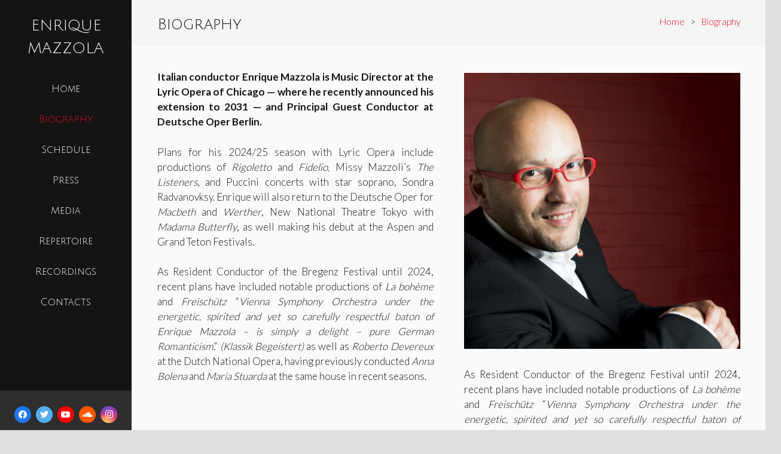

--- FILE ---
content_type: text/html; charset=UTF-8
request_url: https://enriquemazzola.com/biography/
body_size: 28981
content:
<!DOCTYPE HTML>
<html class="" lang="en-US" prefix="og: http://ogp.me/ns# fb: http://ogp.me/ns/fb# article: http://ogp.me/ns/article#">
<head>
	<meta charset="UTF-8">
	<title>Enrique Mazzola's biography</title>
<style type="text/css" data-type="vc_shortcodes-custom-css">.vc_custom_1727125321542{border-radius: 10px !important;}</style><meta name='robots' content='max-image-preview:large' />

<!-- SEO Ultimate (http://www.seodesignsolutions.com/wordpress-seo/) -->
	<meta name="description" content="Learn more about Enrique Mazzola" />
	<meta property="og:type" content="article" />
	<meta property="og:title" content="Biography" />
	<meta property="og:description" content="Learn more about Enrique Mazzola" />
	<meta property="og:url" content="https://enriquemazzola.com/biography/" />
	<meta property="article:published_time" content="2017-05-02" />
	<meta property="article:modified_time" content="2024-09-23" />
	<meta property="og:site_name" content="Enrique Mazzola" />
	<meta name="twitter:card" content="summary" />
<!-- /SEO Ultimate -->

<link rel='dns-prefetch' href='//fonts.googleapis.com' />
<link rel="alternate" type="application/rss+xml" title="Enrique Mazzola &raquo; Feed" href="https://enriquemazzola.com/feed/" />
<link rel="alternate" type="application/rss+xml" title="Enrique Mazzola &raquo; Comments Feed" href="https://enriquemazzola.com/comments/feed/" />
<link rel="alternate" type="text/calendar" title="Enrique Mazzola &raquo; iCal Feed" href="https://enriquemazzola.com/schedule2/?ical=1" />
<meta name="viewport" content="width=device-width, initial-scale=1"><meta name="SKYPE_TOOLBAR" content="SKYPE_TOOLBAR_PARSER_COMPATIBLE"><meta property="og:title" content="Biography"><meta property="og:type" content="website"><meta property="og:url" content="https://enriquemazzola.com/biography/"><meta property="og:image" itemprop="image" content="https://enriquemazzola.com/wp-content/uploads/2017/06/AnneLouBuzot_ONDIF_EnriqueMazzola-005-600x600.jpg"><script type="text/javascript">
/* <![CDATA[ */
window._wpemojiSettings = {"baseUrl":"https:\/\/s.w.org\/images\/core\/emoji\/14.0.0\/72x72\/","ext":".png","svgUrl":"https:\/\/s.w.org\/images\/core\/emoji\/14.0.0\/svg\/","svgExt":".svg","source":{"concatemoji":"https:\/\/enriquemazzola.com\/wp-includes\/js\/wp-emoji-release.min.js?ver=6.4.7"}};
/*! This file is auto-generated */
!function(i,n){var o,s,e;function c(e){try{var t={supportTests:e,timestamp:(new Date).valueOf()};sessionStorage.setItem(o,JSON.stringify(t))}catch(e){}}function p(e,t,n){e.clearRect(0,0,e.canvas.width,e.canvas.height),e.fillText(t,0,0);var t=new Uint32Array(e.getImageData(0,0,e.canvas.width,e.canvas.height).data),r=(e.clearRect(0,0,e.canvas.width,e.canvas.height),e.fillText(n,0,0),new Uint32Array(e.getImageData(0,0,e.canvas.width,e.canvas.height).data));return t.every(function(e,t){return e===r[t]})}function u(e,t,n){switch(t){case"flag":return n(e,"\ud83c\udff3\ufe0f\u200d\u26a7\ufe0f","\ud83c\udff3\ufe0f\u200b\u26a7\ufe0f")?!1:!n(e,"\ud83c\uddfa\ud83c\uddf3","\ud83c\uddfa\u200b\ud83c\uddf3")&&!n(e,"\ud83c\udff4\udb40\udc67\udb40\udc62\udb40\udc65\udb40\udc6e\udb40\udc67\udb40\udc7f","\ud83c\udff4\u200b\udb40\udc67\u200b\udb40\udc62\u200b\udb40\udc65\u200b\udb40\udc6e\u200b\udb40\udc67\u200b\udb40\udc7f");case"emoji":return!n(e,"\ud83e\udef1\ud83c\udffb\u200d\ud83e\udef2\ud83c\udfff","\ud83e\udef1\ud83c\udffb\u200b\ud83e\udef2\ud83c\udfff")}return!1}function f(e,t,n){var r="undefined"!=typeof WorkerGlobalScope&&self instanceof WorkerGlobalScope?new OffscreenCanvas(300,150):i.createElement("canvas"),a=r.getContext("2d",{willReadFrequently:!0}),o=(a.textBaseline="top",a.font="600 32px Arial",{});return e.forEach(function(e){o[e]=t(a,e,n)}),o}function t(e){var t=i.createElement("script");t.src=e,t.defer=!0,i.head.appendChild(t)}"undefined"!=typeof Promise&&(o="wpEmojiSettingsSupports",s=["flag","emoji"],n.supports={everything:!0,everythingExceptFlag:!0},e=new Promise(function(e){i.addEventListener("DOMContentLoaded",e,{once:!0})}),new Promise(function(t){var n=function(){try{var e=JSON.parse(sessionStorage.getItem(o));if("object"==typeof e&&"number"==typeof e.timestamp&&(new Date).valueOf()<e.timestamp+604800&&"object"==typeof e.supportTests)return e.supportTests}catch(e){}return null}();if(!n){if("undefined"!=typeof Worker&&"undefined"!=typeof OffscreenCanvas&&"undefined"!=typeof URL&&URL.createObjectURL&&"undefined"!=typeof Blob)try{var e="postMessage("+f.toString()+"("+[JSON.stringify(s),u.toString(),p.toString()].join(",")+"));",r=new Blob([e],{type:"text/javascript"}),a=new Worker(URL.createObjectURL(r),{name:"wpTestEmojiSupports"});return void(a.onmessage=function(e){c(n=e.data),a.terminate(),t(n)})}catch(e){}c(n=f(s,u,p))}t(n)}).then(function(e){for(var t in e)n.supports[t]=e[t],n.supports.everything=n.supports.everything&&n.supports[t],"flag"!==t&&(n.supports.everythingExceptFlag=n.supports.everythingExceptFlag&&n.supports[t]);n.supports.everythingExceptFlag=n.supports.everythingExceptFlag&&!n.supports.flag,n.DOMReady=!1,n.readyCallback=function(){n.DOMReady=!0}}).then(function(){return e}).then(function(){var e;n.supports.everything||(n.readyCallback(),(e=n.source||{}).concatemoji?t(e.concatemoji):e.wpemoji&&e.twemoji&&(t(e.twemoji),t(e.wpemoji)))}))}((window,document),window._wpemojiSettings);
/* ]]> */
</script>

<style id='wp-emoji-styles-inline-css' type='text/css'>

	img.wp-smiley, img.emoji {
		display: inline !important;
		border: none !important;
		box-shadow: none !important;
		height: 1em !important;
		width: 1em !important;
		margin: 0 0.07em !important;
		vertical-align: -0.1em !important;
		background: none !important;
		padding: 0 !important;
	}
</style>
<link rel='stylesheet' id='wp-block-library-css' href='https://enriquemazzola.com/wp-includes/css/dist/block-library/style.min.css?ver=6.4.7' type='text/css' media='all' />
<style id='classic-theme-styles-inline-css' type='text/css'>
/*! This file is auto-generated */
.wp-block-button__link{color:#fff;background-color:#32373c;border-radius:9999px;box-shadow:none;text-decoration:none;padding:calc(.667em + 2px) calc(1.333em + 2px);font-size:1.125em}.wp-block-file__button{background:#32373c;color:#fff;text-decoration:none}
</style>
<style id='global-styles-inline-css' type='text/css'>
body{--wp--preset--color--black: #000000;--wp--preset--color--cyan-bluish-gray: #abb8c3;--wp--preset--color--white: #ffffff;--wp--preset--color--pale-pink: #f78da7;--wp--preset--color--vivid-red: #cf2e2e;--wp--preset--color--luminous-vivid-orange: #ff6900;--wp--preset--color--luminous-vivid-amber: #fcb900;--wp--preset--color--light-green-cyan: #7bdcb5;--wp--preset--color--vivid-green-cyan: #00d084;--wp--preset--color--pale-cyan-blue: #8ed1fc;--wp--preset--color--vivid-cyan-blue: #0693e3;--wp--preset--color--vivid-purple: #9b51e0;--wp--preset--gradient--vivid-cyan-blue-to-vivid-purple: linear-gradient(135deg,rgba(6,147,227,1) 0%,rgb(155,81,224) 100%);--wp--preset--gradient--light-green-cyan-to-vivid-green-cyan: linear-gradient(135deg,rgb(122,220,180) 0%,rgb(0,208,130) 100%);--wp--preset--gradient--luminous-vivid-amber-to-luminous-vivid-orange: linear-gradient(135deg,rgba(252,185,0,1) 0%,rgba(255,105,0,1) 100%);--wp--preset--gradient--luminous-vivid-orange-to-vivid-red: linear-gradient(135deg,rgba(255,105,0,1) 0%,rgb(207,46,46) 100%);--wp--preset--gradient--very-light-gray-to-cyan-bluish-gray: linear-gradient(135deg,rgb(238,238,238) 0%,rgb(169,184,195) 100%);--wp--preset--gradient--cool-to-warm-spectrum: linear-gradient(135deg,rgb(74,234,220) 0%,rgb(151,120,209) 20%,rgb(207,42,186) 40%,rgb(238,44,130) 60%,rgb(251,105,98) 80%,rgb(254,248,76) 100%);--wp--preset--gradient--blush-light-purple: linear-gradient(135deg,rgb(255,206,236) 0%,rgb(152,150,240) 100%);--wp--preset--gradient--blush-bordeaux: linear-gradient(135deg,rgb(254,205,165) 0%,rgb(254,45,45) 50%,rgb(107,0,62) 100%);--wp--preset--gradient--luminous-dusk: linear-gradient(135deg,rgb(255,203,112) 0%,rgb(199,81,192) 50%,rgb(65,88,208) 100%);--wp--preset--gradient--pale-ocean: linear-gradient(135deg,rgb(255,245,203) 0%,rgb(182,227,212) 50%,rgb(51,167,181) 100%);--wp--preset--gradient--electric-grass: linear-gradient(135deg,rgb(202,248,128) 0%,rgb(113,206,126) 100%);--wp--preset--gradient--midnight: linear-gradient(135deg,rgb(2,3,129) 0%,rgb(40,116,252) 100%);--wp--preset--font-size--small: 13px;--wp--preset--font-size--medium: 20px;--wp--preset--font-size--large: 36px;--wp--preset--font-size--x-large: 42px;--wp--preset--spacing--20: 0.44rem;--wp--preset--spacing--30: 0.67rem;--wp--preset--spacing--40: 1rem;--wp--preset--spacing--50: 1.5rem;--wp--preset--spacing--60: 2.25rem;--wp--preset--spacing--70: 3.38rem;--wp--preset--spacing--80: 5.06rem;--wp--preset--shadow--natural: 6px 6px 9px rgba(0, 0, 0, 0.2);--wp--preset--shadow--deep: 12px 12px 50px rgba(0, 0, 0, 0.4);--wp--preset--shadow--sharp: 6px 6px 0px rgba(0, 0, 0, 0.2);--wp--preset--shadow--outlined: 6px 6px 0px -3px rgba(255, 255, 255, 1), 6px 6px rgba(0, 0, 0, 1);--wp--preset--shadow--crisp: 6px 6px 0px rgba(0, 0, 0, 1);}:where(.is-layout-flex){gap: 0.5em;}:where(.is-layout-grid){gap: 0.5em;}body .is-layout-flow > .alignleft{float: left;margin-inline-start: 0;margin-inline-end: 2em;}body .is-layout-flow > .alignright{float: right;margin-inline-start: 2em;margin-inline-end: 0;}body .is-layout-flow > .aligncenter{margin-left: auto !important;margin-right: auto !important;}body .is-layout-constrained > .alignleft{float: left;margin-inline-start: 0;margin-inline-end: 2em;}body .is-layout-constrained > .alignright{float: right;margin-inline-start: 2em;margin-inline-end: 0;}body .is-layout-constrained > .aligncenter{margin-left: auto !important;margin-right: auto !important;}body .is-layout-constrained > :where(:not(.alignleft):not(.alignright):not(.alignfull)){max-width: var(--wp--style--global--content-size);margin-left: auto !important;margin-right: auto !important;}body .is-layout-constrained > .alignwide{max-width: var(--wp--style--global--wide-size);}body .is-layout-flex{display: flex;}body .is-layout-flex{flex-wrap: wrap;align-items: center;}body .is-layout-flex > *{margin: 0;}body .is-layout-grid{display: grid;}body .is-layout-grid > *{margin: 0;}:where(.wp-block-columns.is-layout-flex){gap: 2em;}:where(.wp-block-columns.is-layout-grid){gap: 2em;}:where(.wp-block-post-template.is-layout-flex){gap: 1.25em;}:where(.wp-block-post-template.is-layout-grid){gap: 1.25em;}.has-black-color{color: var(--wp--preset--color--black) !important;}.has-cyan-bluish-gray-color{color: var(--wp--preset--color--cyan-bluish-gray) !important;}.has-white-color{color: var(--wp--preset--color--white) !important;}.has-pale-pink-color{color: var(--wp--preset--color--pale-pink) !important;}.has-vivid-red-color{color: var(--wp--preset--color--vivid-red) !important;}.has-luminous-vivid-orange-color{color: var(--wp--preset--color--luminous-vivid-orange) !important;}.has-luminous-vivid-amber-color{color: var(--wp--preset--color--luminous-vivid-amber) !important;}.has-light-green-cyan-color{color: var(--wp--preset--color--light-green-cyan) !important;}.has-vivid-green-cyan-color{color: var(--wp--preset--color--vivid-green-cyan) !important;}.has-pale-cyan-blue-color{color: var(--wp--preset--color--pale-cyan-blue) !important;}.has-vivid-cyan-blue-color{color: var(--wp--preset--color--vivid-cyan-blue) !important;}.has-vivid-purple-color{color: var(--wp--preset--color--vivid-purple) !important;}.has-black-background-color{background-color: var(--wp--preset--color--black) !important;}.has-cyan-bluish-gray-background-color{background-color: var(--wp--preset--color--cyan-bluish-gray) !important;}.has-white-background-color{background-color: var(--wp--preset--color--white) !important;}.has-pale-pink-background-color{background-color: var(--wp--preset--color--pale-pink) !important;}.has-vivid-red-background-color{background-color: var(--wp--preset--color--vivid-red) !important;}.has-luminous-vivid-orange-background-color{background-color: var(--wp--preset--color--luminous-vivid-orange) !important;}.has-luminous-vivid-amber-background-color{background-color: var(--wp--preset--color--luminous-vivid-amber) !important;}.has-light-green-cyan-background-color{background-color: var(--wp--preset--color--light-green-cyan) !important;}.has-vivid-green-cyan-background-color{background-color: var(--wp--preset--color--vivid-green-cyan) !important;}.has-pale-cyan-blue-background-color{background-color: var(--wp--preset--color--pale-cyan-blue) !important;}.has-vivid-cyan-blue-background-color{background-color: var(--wp--preset--color--vivid-cyan-blue) !important;}.has-vivid-purple-background-color{background-color: var(--wp--preset--color--vivid-purple) !important;}.has-black-border-color{border-color: var(--wp--preset--color--black) !important;}.has-cyan-bluish-gray-border-color{border-color: var(--wp--preset--color--cyan-bluish-gray) !important;}.has-white-border-color{border-color: var(--wp--preset--color--white) !important;}.has-pale-pink-border-color{border-color: var(--wp--preset--color--pale-pink) !important;}.has-vivid-red-border-color{border-color: var(--wp--preset--color--vivid-red) !important;}.has-luminous-vivid-orange-border-color{border-color: var(--wp--preset--color--luminous-vivid-orange) !important;}.has-luminous-vivid-amber-border-color{border-color: var(--wp--preset--color--luminous-vivid-amber) !important;}.has-light-green-cyan-border-color{border-color: var(--wp--preset--color--light-green-cyan) !important;}.has-vivid-green-cyan-border-color{border-color: var(--wp--preset--color--vivid-green-cyan) !important;}.has-pale-cyan-blue-border-color{border-color: var(--wp--preset--color--pale-cyan-blue) !important;}.has-vivid-cyan-blue-border-color{border-color: var(--wp--preset--color--vivid-cyan-blue) !important;}.has-vivid-purple-border-color{border-color: var(--wp--preset--color--vivid-purple) !important;}.has-vivid-cyan-blue-to-vivid-purple-gradient-background{background: var(--wp--preset--gradient--vivid-cyan-blue-to-vivid-purple) !important;}.has-light-green-cyan-to-vivid-green-cyan-gradient-background{background: var(--wp--preset--gradient--light-green-cyan-to-vivid-green-cyan) !important;}.has-luminous-vivid-amber-to-luminous-vivid-orange-gradient-background{background: var(--wp--preset--gradient--luminous-vivid-amber-to-luminous-vivid-orange) !important;}.has-luminous-vivid-orange-to-vivid-red-gradient-background{background: var(--wp--preset--gradient--luminous-vivid-orange-to-vivid-red) !important;}.has-very-light-gray-to-cyan-bluish-gray-gradient-background{background: var(--wp--preset--gradient--very-light-gray-to-cyan-bluish-gray) !important;}.has-cool-to-warm-spectrum-gradient-background{background: var(--wp--preset--gradient--cool-to-warm-spectrum) !important;}.has-blush-light-purple-gradient-background{background: var(--wp--preset--gradient--blush-light-purple) !important;}.has-blush-bordeaux-gradient-background{background: var(--wp--preset--gradient--blush-bordeaux) !important;}.has-luminous-dusk-gradient-background{background: var(--wp--preset--gradient--luminous-dusk) !important;}.has-pale-ocean-gradient-background{background: var(--wp--preset--gradient--pale-ocean) !important;}.has-electric-grass-gradient-background{background: var(--wp--preset--gradient--electric-grass) !important;}.has-midnight-gradient-background{background: var(--wp--preset--gradient--midnight) !important;}.has-small-font-size{font-size: var(--wp--preset--font-size--small) !important;}.has-medium-font-size{font-size: var(--wp--preset--font-size--medium) !important;}.has-large-font-size{font-size: var(--wp--preset--font-size--large) !important;}.has-x-large-font-size{font-size: var(--wp--preset--font-size--x-large) !important;}
.wp-block-navigation a:where(:not(.wp-element-button)){color: inherit;}
:where(.wp-block-post-template.is-layout-flex){gap: 1.25em;}:where(.wp-block-post-template.is-layout-grid){gap: 1.25em;}
:where(.wp-block-columns.is-layout-flex){gap: 2em;}:where(.wp-block-columns.is-layout-grid){gap: 2em;}
.wp-block-pullquote{font-size: 1.5em;line-height: 1.6;}
</style>
<link rel='stylesheet' id='ctf_styles-css' href='https://enriquemazzola.com/wp-content/plugins/custom-twitter-feeds/css/ctf-styles.min.css?ver=1.8.4' type='text/css' media='all' />
<link rel='stylesheet' id='rs-plugin-settings-css' href='https://enriquemazzola.com/wp-content/plugins/revslider/public/assets/css/settings.css?ver=5.3.0.2' type='text/css' media='all' />
<style id='rs-plugin-settings-inline-css' type='text/css'>
#rs-demo-id {}
</style>
<link rel='stylesheet' id='tribe-events-full-calendar-style-css' href='https://enriquemazzola.com/wp-content/plugins/the-events-calendar/src/resources/css/tribe-events-full.min.css?ver=4.6' type='text/css' media='all' />
<link rel='stylesheet' id='tribe-events-calendar-style-css' href='https://enriquemazzola.com/wp-content/plugins/the-events-calendar/src/resources/css/tribe-events-theme.min.css?ver=4.6' type='text/css' media='all' />
<link rel='stylesheet' id='tribe-events-calendar-full-mobile-style-css' href='https://enriquemazzola.com/wp-content/plugins/the-events-calendar/src/resources/css/tribe-events-full-mobile.min.css?ver=4.6' type='text/css' media='only screen and (max-width: 768px)' />
<link rel='stylesheet' id='tribe-events-calendar-mobile-style-css' href='https://enriquemazzola.com/wp-content/plugins/the-events-calendar/src/resources/css/tribe-events-theme-mobile.min.css?ver=4.6' type='text/css' media='only screen and (max-width: 768px)' />
<link rel='stylesheet' id='us-fonts-css' href='https://fonts.googleapis.com/css?family=Julius+Sans+One%3A400%2C700%7CLato%3A700%2C300%2C400&#038;display=swap&#038;ver=6.4.7' type='text/css' media='all' />
<link rel='stylesheet' id='evcal_google_fonts-css' href='//fonts.googleapis.com/css?family=Oswald%3A400%2C300%7COpen+Sans%3A700%2C400%2C400i%7CRoboto%3A700%2C400&#038;ver=6.4.7' type='text/css' media='screen' />
<link rel='stylesheet' id='evcal_cal_default-css' href='//enriquemazzola.com/wp-content/plugins/eventON/assets/css/eventon_styles.css?ver=3.0.6' type='text/css' media='all' />
<link rel='stylesheet' id='evo_font_icons-css' href='//enriquemazzola.com/wp-content/plugins/eventON/assets/fonts/all.css?ver=3.0.6' type='text/css' media='all' />
<link rel='stylesheet' id='eventon_dynamic_styles-css' href='//enriquemazzola.com/wp-content/plugins/eventON/assets/css/eventon_dynamic_styles.css?ver=3.0.6' type='text/css' media='all' />
<link rel='stylesheet' id='youtube-channel-gallery-css' href='https://enriquemazzola.com/wp-content/plugins/youtube-channel-gallery/styles.css?ver=6.4.7' type='text/css' media='all' />
<link rel='stylesheet' id='jquery.magnific-popup-css' href='https://enriquemazzola.com/wp-content/plugins/youtube-channel-gallery/magnific-popup.css?ver=6.4.7' type='text/css' media='all' />
<!--[if lt IE 9]>
<link rel='stylesheet' id='vc_lte_ie9-css' href='https://enriquemazzola.com/wp-content/plugins/js_composer/assets/css/vc_lte_ie9.min.css?ver=6.0.5' type='text/css' media='screen' />
<![endif]-->
<link rel='stylesheet' id='us-style-css' href='https://enriquemazzola.com/wp-content/themes/Zephyr/css/style.min.css?ver=6.8' type='text/css' media='all' />
<link rel='stylesheet' id='us-ripple-css' href='https://enriquemazzola.com/wp-content/themes/Zephyr/common/css/base/ripple.css?ver=6.8' type='text/css' media='all' />
<link rel='stylesheet' id='us-responsive-css' href='https://enriquemazzola.com/wp-content/themes/Zephyr/common/css/responsive.min.css?ver=6.8' type='text/css' media='all' />
<link rel='stylesheet' id='bsf-Defaults-css' href='https://enriquemazzola.com/wp-content/uploads/smile_fonts/Defaults/Defaults.css?ver=6.4.7' type='text/css' media='all' />
<script type="text/javascript" id="jquery-core-js-extra">
/* <![CDATA[ */
var ctf = {"ajax_url":"https:\/\/enriquemazzola.com\/wp-admin\/admin-ajax.php"};
/* ]]> */
</script>
<script type="text/javascript" src="https://enriquemazzola.com/wp-includes/js/jquery/jquery.min.js?ver=3.7.1" id="jquery-core-js"></script>
<script type="text/javascript" src="https://enriquemazzola.com/wp-content/plugins/revslider/public/assets/js/jquery.themepunch.tools.min.js?ver=5.3.0.2" id="tp-tools-js"></script>
<script type="text/javascript" src="https://enriquemazzola.com/wp-content/plugins/revslider/public/assets/js/jquery.themepunch.revolution.min.js?ver=5.3.0.2" id="revmin-js"></script>
<link rel="https://api.w.org/" href="https://enriquemazzola.com/wp-json/" /><link rel="alternate" type="application/json" href="https://enriquemazzola.com/wp-json/wp/v2/pages/22809" /><link rel="EditURI" type="application/rsd+xml" title="RSD" href="https://enriquemazzola.com/xmlrpc.php?rsd" />
<meta name="generator" content="WordPress 6.4.7" />
<link rel="canonical" href="https://enriquemazzola.com/biography/" />
<link rel='shortlink' href='https://enriquemazzola.com/?p=22809' />
<link rel="alternate" type="application/json+oembed" href="https://enriquemazzola.com/wp-json/oembed/1.0/embed?url=https%3A%2F%2Fenriquemazzola.com%2Fbiography%2F" />
<link rel="alternate" type="text/xml+oembed" href="https://enriquemazzola.com/wp-json/oembed/1.0/embed?url=https%3A%2F%2Fenriquemazzola.com%2Fbiography%2F&#038;format=xml" />
<meta name="tec-api-version" content="v1"><meta name="tec-api-origin" content="https://enriquemazzola.com"><link rel="https://theeventscalendar.com/" href="https://enriquemazzola.com/wp-json/tribe/events/v1/" />	<script>
		if (!/Android|webOS|iPhone|iPad|iPod|BlackBerry|IEMobile|Opera Mini/i.test(navigator.userAgent)) {
			var root = document.getElementsByTagName('html')[0]
			root.className += " no-touch";
		}
	</script>
	

<!-- EventON Version -->
<meta name="generator" content="EventON 3.0.6" />

<style type="text/css">.recentcomments a{display:inline !important;padding:0 !important;margin:0 !important;}</style><meta name="generator" content="Powered by WPBakery Page Builder - drag and drop page builder for WordPress."/>
<meta name="generator" content="Powered by Slider Revolution 5.3.0.2 - responsive, Mobile-Friendly Slider Plugin for WordPress with comfortable drag and drop interface." />
<link rel="icon" href="https://enriquemazzola.com/wp-content/uploads/2018/07/em_fav-150x150.png" sizes="32x32" />
<link rel="icon" href="https://enriquemazzola.com/wp-content/uploads/2018/07/em_fav-300x300.png" sizes="192x192" />
<link rel="apple-touch-icon" href="https://enriquemazzola.com/wp-content/uploads/2018/07/em_fav-300x300.png" />
<meta name="msapplication-TileImage" content="https://enriquemazzola.com/wp-content/uploads/2018/07/em_fav-300x300.png" />
<noscript><style> .wpb_animate_when_almost_visible { opacity: 1; }</style></noscript><style type="text/css" data-type="vc_shortcodes-custom-css">.vc_custom_1727125321542{border-radius: 10px !important;}</style>		<style id="us-theme-options-css">@font-face{font-display:block;font-style:normal;font-family:"fontawesome";font-weight:900;src:url("https://enriquemazzola.com/wp-content/themes/Zephyr/fonts/fa-solid-900.woff2") format("woff2"),url("https://enriquemazzola.com/wp-content/themes/Zephyr/fonts/fa-solid-900.woff") format("woff")}.fas,.fa{font-family:"fontawesome";font-weight:900}@font-face{font-display:block;font-style:normal;font-family:"fontawesome";font-weight:400;src:url("https://enriquemazzola.com/wp-content/themes/Zephyr/fonts/fa-regular-400.woff2") format("woff2"),url("https://enriquemazzola.com/wp-content/themes/Zephyr/fonts/fa-regular-400.woff") format("woff")}.far{font-family:"fontawesome";font-weight:400}@font-face{font-display:block;font-style:normal;font-family:"Font Awesome 5 Brands";font-weight:400;src:url("https://enriquemazzola.com/wp-content/themes/Zephyr/fonts/fa-brands-400.woff2") format("woff2"),url("https://enriquemazzola.com/wp-content/themes/Zephyr/fonts/fa-brands-400.woff") format("woff")}.fab{font-family:"Font Awesome 5 Brands";font-weight:400}@font-face{font-display:block;font-style:normal;font-family:"Material Icons";font-weight:400;src:url("https://enriquemazzola.com/wp-content/themes/Zephyr/fonts/material-icons.woff2") format("woff2"),url("https://enriquemazzola.com/wp-content/themes/Zephyr/fonts/material-icons.woff") format("woff")}.material-icons{font-family:"Material Icons";font-weight:400;font-style:normal;letter-spacing:normal;text-transform:none;display:inline-block;white-space:nowrap;word-wrap:normal;direction:ltr;font-feature-settings:"liga";-moz-osx-font-smoothing:grayscale}.style_phone6-1>*{background-image:url(https://enriquemazzola.com/wp-content/themes/Zephyr/img/phone-6-black-real.png)}.style_phone6-2>*{background-image:url(https://enriquemazzola.com/wp-content/themes/Zephyr/img/phone-6-white-real.png)}.style_phone6-3>*{background-image:url(https://enriquemazzola.com/wp-content/themes/Zephyr/img/phone-6-black-flat.png)}.style_phone6-4>*{background-image:url(https://enriquemazzola.com/wp-content/themes/Zephyr/img/phone-6-white-flat.png)}.leaflet-default-icon-path{background-image:url(https://enriquemazzola.com/wp-content/themes/Zephyr/common/css/vendor/images/marker-icon.png)}html, .l-header .widget, .menu-item-object-us_page_block{font-family:'Lato', sans-serif;font-weight:300;font-size:17px;line-height:25px}h1{font-family:'Julius Sans One', sans-serif;font-weight:400;font-size:40px;line-height:1.2;letter-spacing:0em;margin-bottom:1.5rem}h2{font-family:'Julius Sans One', sans-serif;font-weight:400;font-size:34px;line-height:1.2;letter-spacing:0em;margin-bottom:1.5rem}h3{font-family:'Julius Sans One', sans-serif;font-weight:400;font-size:28px;line-height:1.2;letter-spacing:0em;margin-bottom:1.5rem}.widgettitle, .comment-reply-title, h4{font-family:'Lato', sans-serif;font-weight:400;font-size:24px;line-height:1.2;letter-spacing:0em;margin-bottom:1.5rem}h5{font-family:'Julius Sans One', sans-serif;font-weight:400;font-size:20px;line-height:1.2;letter-spacing:0em;margin-bottom:1.5rem}h6{font-family:'Julius Sans One', sans-serif;font-weight:400;font-size:18px;line-height:1.2;letter-spacing:0em;margin-bottom:1.5rem}@media (max-width:767px){html{font-size:15px;line-height:25px}h1{font-size:30px}h1.vc_custom_heading{font-size:30px !important}h2{font-size:26px}h2.vc_custom_heading{font-size:26px !important}h3{font-size:22px}h3.vc_custom_heading{font-size:22px !important}h4,.widgettitle,.comment-reply-title{font-size:20px}h4.vc_custom_heading{font-size:20px !important}h5{font-size:18px}h5.vc_custom_heading{font-size:18px !important}h6{font-size:16px}h6.vc_custom_heading{font-size:16px !important}}body{background: #e0e0e0}body,.l-header.pos_fixed{min-width:1300px}.l-canvas.type_boxed,.l-canvas.type_boxed .l-subheader,.l-canvas.type_boxed .l-section.type_sticky,.l-canvas.type_boxed~.l-footer{max-width:1300px}.l-subheader-h,.l-section-h,.l-main .aligncenter,.w-tabs-section-content-h{max-width:1140px}.post-password-form{max-width:calc(1140px + 5rem)}@media screen and (max-width:1225px){.l-main .aligncenter{max-width:calc(100vw - 5rem)}}@media screen and (min-width:1225px){.l-main .alignfull{margin-left:calc(570px - 50vw);margin-right:calc(570px - 50vw)}}.wpb_text_column:not(:last-child){margin-bottom:1.5rem}.g-cols .l-sidebar{width:27.85%}.g-cols .l-content{width:72.15%}@media (max-width:767px){.l-canvas{overflow:hidden}.g-cols.reversed{flex-direction:column-reverse}.g-cols>div:not([class*=" vc_col-"]){width:100%;margin:0 0 1rem}.g-cols.type_boxes>div,.g-cols.reversed>div:first-child,.g-cols:not(.reversed)>div:last-child,.g-cols>div.has-fill{margin-bottom:0}.vc_wp_custommenu.layout_hor,.align_center_xs,.align_center_xs .w-socials{text-align:center}.align_center_xs .w-hwrapper>*{margin:0.5rem 0;width:100%}}@media (min-width:768px){.l-section.for_sidebar.at_left>div>.g-cols{flex-direction:row-reverse}.vc_column-inner.type_sticky>.wpb_wrapper{position:-webkit-sticky;position:sticky}}.tribe-events-button,button[type="submit"]:not(.w-btn),input[type="submit"]{font-size:17px;line-height:1.2;font-weight:700;font-style:normal;text-transform:none;letter-spacing:0em;border-radius:0.3em;padding:0.8em 1.8em;background:#e95095;border-color:transparent;color:#ffffff!important}.tribe-events-button,button[type="submit"]:not(.w-btn):before,input[type="submit"]{border-width:2px}.no-touch .tribe-events-button:hover,.no-touch button[type="submit"]:not(.w-btn):hover,.no-touch input[type="submit"]:hover{box-shadow:0 0em 0em rgba(0,0,0,0.2);background:#7049ba;border-color:transparent;color:#ffffff!important}.us-btn-style_1{font-family:'Lato', sans-serif;font-size:17px;line-height:1.2;font-weight:700;font-style:normal;text-transform:none;letter-spacing:0em;border-radius:0.3em;padding:0.8em 1.8em;background:#e95095;border-color:transparent;color:#ffffff!important;box-shadow:0 0em 0em rgba(0,0,0,0.2)}.us-btn-style_1:before{border-width:2px}.no-touch .us-btn-style_1:hover{box-shadow:0 0em 0em rgba(0,0,0,0.2);background:#7049ba;border-color:transparent;color:#ffffff!important}.us-btn-style_2{font-family:'Lato', sans-serif;font-size:17px;line-height:1.2;font-weight:700;font-style:normal;text-transform:none;letter-spacing:0em;border-radius:0.3em;padding:0.8em 1.8em;background:#e8e8e8;border-color:transparent;color:#333333!important;box-shadow:0 0em 0em rgba(0,0,0,0.2)}.us-btn-style_2:before{border-width:2px}.no-touch .us-btn-style_2:hover{box-shadow:0 0em 0em rgba(0,0,0,0.2);background:#7049ba;border-color:transparent;color:#ffffff!important}.us-btn-style_3{font-family:'Lato', sans-serif;font-size:17px;line-height:1.2;font-weight:400;font-style:normal;text-transform:uppercase;letter-spacing:0em;border-radius:0.2em;padding:0.8em 1.5em;background:#E20A1F;border-color:transparent;color:#ffffff!important;box-shadow:0 0.1em 0.2em rgba(0,0,0,0.2)}.us-btn-style_3:before{border-width:2px}.no-touch .us-btn-style_3:hover{box-shadow:0 0.25em 0.5em rgba(0,0,0,0.2);background:#E20A1F;border-color:transparent;color:#ffffff!important}.us-btn-style_4{font-family:'Lato', sans-serif;font-size:17px;line-height:1.2;font-weight:400;font-style:normal;text-transform:uppercase;letter-spacing:0em;border-radius:0.2em;padding:0.8em 1.5em;background:#e0e0e0;border-color:transparent;color:#ffffff!important;box-shadow:0 0.1em 0.2em rgba(0,0,0,0.2)}.us-btn-style_4:before{border-width:2px}.no-touch .us-btn-style_4:hover{box-shadow:0 0.25em 0.5em rgba(0,0,0,0.2);background:#e0e0e0;border-color:transparent;color:#ffffff!important}.us-btn-style_5{font-family:'Lato', sans-serif;font-size:17px;line-height:1.2;font-weight:700;font-style:normal;text-transform:uppercase;letter-spacing:0em;border-radius:0.2em;padding:0.5em 1em;background:#f29696;border-color:transparent;color:#ffffff!important;box-shadow:0 0.1em 0.2em rgba(0,0,0,0.2)}.us-btn-style_5:before{border-width:2px}.no-touch .us-btn-style_5:hover{box-shadow:0 0.25em 0.5em rgba(0,0,0,0.2);background:#e83f3f;border-color:transparent;color:#ffffff!important}a,button,input[type="submit"],.ui-slider-handle{outline:none !important}.w-header-show,.w-toplink{background:rgba(0,0,0,0.3)}body{-webkit-tap-highlight-color:rgba(242,150,150,0.2)}.l-subheader.at_top,.l-subheader.at_top .w-dropdown-list,.l-subheader.at_top .type_mobile .w-nav-list.level_1{background:#940432}.l-subheader.at_top,.l-subheader.at_top .w-dropdown.opened,.l-subheader.at_top .type_mobile .w-nav-list.level_1{color:#c8b8e5}.no-touch .l-subheader.at_top a:hover,.no-touch .l-header.bg_transparent .l-subheader.at_top .w-dropdown.opened a:hover{color:#ffffff}.header_ver .l-header,.l-subheader.at_middle,.l-subheader.at_middle .w-dropdown-list,.l-subheader.at_middle .type_mobile .w-nav-list.level_1{background:#141414}.l-subheader.at_middle,.l-subheader.at_middle .w-dropdown.opened,.l-subheader.at_middle .type_mobile .w-nav-list.level_1{color:#ffffff}.no-touch .l-subheader.at_middle a:hover,.no-touch .l-header.bg_transparent .l-subheader.at_middle .w-dropdown.opened a:hover{color:#ffffff}.l-subheader.at_bottom,.l-subheader.at_bottom .w-dropdown-list,.l-subheader.at_bottom .type_mobile .w-nav-list.level_1{background:#2e2e2e}.l-subheader.at_bottom,.l-subheader.at_bottom .w-dropdown.opened,.l-subheader.at_bottom .type_mobile .w-nav-list.level_1{color:#ffffff}.no-touch .l-subheader.at_bottom a:hover,.no-touch .l-header.bg_transparent .l-subheader.at_bottom .w-dropdown.opened a:hover{color:#ffffff}.l-header.bg_transparent:not(.sticky) .l-subheader{color:#ffffff}.no-touch .l-header.bg_transparent:not(.sticky) .w-text a:hover,.no-touch .l-header.bg_transparent:not(.sticky) .w-html a:hover,.no-touch .l-header.bg_transparent:not(.sticky) .w-dropdown a:hover,.no-touch .l-header.bg_transparent:not(.sticky) .type_desktop .menu-item.level_1:hover>.w-nav-anchor{color:#ffffff}.l-header.bg_transparent:not(.sticky) .w-nav-title:after{background:#ffffff}.w-search-form,.w-search-background{background:#7049ba;color:#ffffff}.menu-item.level_1>.w-nav-anchor:focus,.no-touch .menu-item.level_1.opened>.w-nav-anchor,.no-touch .menu-item.level_1:hover>.w-nav-anchor{background:#2e2e2e;color:#ffffff}.w-nav-title:after{background:#ffffff}.menu-item.level_1.current-menu-item>.w-nav-anchor,.menu-item.level_1.current-menu-parent>.w-nav-anchor,.menu-item.level_1.current-menu-ancestor>.w-nav-anchor{background:;color:#E20A1F}.l-header.bg_transparent:not(.sticky) .type_desktop .menu-item.level_1.current-menu-item>.w-nav-anchor,.l-header.bg_transparent:not(.sticky) .type_desktop .menu-item.level_1.current-menu-ancestor>.w-nav-anchor{background:transparent;color:#ffc670}.w-nav-list:not(.level_1){background:#2e2e2e;color:#ffffff}.no-touch .menu-item:not(.level_1)>.w-nav-anchor:focus,.no-touch .menu-item:not(.level_1):hover>.w-nav-anchor{background:#141414;color:#ffffff}.menu-item:not(.level_1).current-menu-item>.w-nav-anchor,.menu-item:not(.level_1).current-menu-parent>.w-nav-anchor,.menu-item:not(.level_1).current-menu-ancestor>.w-nav-anchor{background:#141414;color:#E20A1F}.btn.menu-item>a{background:#ffffff !important;color:#7049ba !important}.no-touch .btn.menu-item>a:hover{background:#ffffff !important;color:#7049ba !important}.has-content-bg-background-color,option,body.us_iframe,.l-preloader,.l-canvas,.l-footer,.l-popup-box-content,.l-cookie,.g-filters.style_1 .g-filters-item.active,.w-pricing-item-h,.w-tabs.style_default .w-tabs-item.active,.no-touch .w-tabs.style_default .w-tabs-item.active:hover,.w-tabs.style_modern .w-tabs-item:after,.w-tabs.style_timeline .w-tabs-item,.w-tabs.style_timeline .w-tabs-section-header-h,.leaflet-popup-content-wrapper,.leaflet-popup-tip,.tribe-bar-collapse .tribe-bar-filters,.no-touch .tribe-bar-views-option:hover,.tribe-events-tooltip,.recurring-info-tooltip,.wpml-ls-statics-footer,.select2-selection__choice,.select2-search input{background:#fafafa}.has-content-bg-color,.w-iconbox.style_circle.color_contrast .w-iconbox-icon{color:#fafafa}.has-content-bg-alt-background-color,input,textarea,select,.w-actionbox.color_light,.w-form-checkbox,.w-form-radio,.g-filters.style_1,.g-filters.style_2 .g-filters-item.active,.w-flipbox-front,.w-grid-none,.w-ibanner,.w-iconbox.style_circle.color_light .w-iconbox-icon,.w-pricing.style_simple .w-pricing-item-header,.w-pricing.style_cards .w-pricing-item-header,.w-pricing.style_flat .w-pricing-item-h,.w-progbar-bar,.w-progbar.style_3 .w-progbar-bar:before,.w-progbar.style_3 .w-progbar-bar-count,.w-socials.style_solid .w-socials-item-link,.w-tabs.style_default .w-tabs-list,.w-tabs.style_timeline.zephyr .w-tabs-item,.w-tabs.style_timeline.zephyr .w-tabs-section-header-h,.no-touch .l-main .layout_ver .widget_nav_menu a:hover,.no-touch .owl-carousel.navpos_outside .owl-nav div:hover,#tribe-bar-views-toggle,.tribe-bar-views-list,.tribe-events-present,.tribe-events-single-section,.tribe-events-calendar thead th,.tribe-mobile .tribe-events-sub-nav li a,.smile-icon-timeline-wrap .timeline-wrapper .timeline-block,.smile-icon-timeline-wrap .timeline-feature-item.feat-item,.wpml-ls-legacy-dropdown a,.wpml-ls-legacy-dropdown-click a,.tablepress .row-hover tr:hover td,.select2-selection,.select2-dropdown{background:#e0e0e0}.timeline-wrapper .timeline-post-right .ult-timeline-arrow l,.timeline-wrapper .timeline-post-left .ult-timeline-arrow l,.timeline-feature-item.feat-item .ult-timeline-arrow l{border-color:#e0e0e0}.has-content-bg-alt-color{color:#e0e0e0}hr,td,th,input,textarea,select,.l-section,.vc_column_container,.vc_column-inner,.w-comments .children,.w-image,.w-pricing-item-h,.w-profile,.w-sharing-item,.w-tabs-list,.w-tabs-section,.widget_calendar #calendar_wrap,.l-main .widget_nav_menu .menu,.l-main .widget_nav_menu .menu-item a,.tribe-events-day-time-slot-heading,.tribe-events-list-separator-month,.type-tribe_events + .type-tribe_events,.smile-icon-timeline-wrap .timeline-line{border-color:#e0e0e0}.has-content-border-color,.w-separator.color_border,.w-iconbox.color_light .w-iconbox-icon{color:#e0e0e0}.has-content-border-background-color,.w-flipbox-back,.w-iconbox.style_circle.color_light .w-iconbox-icon,#tribe-bar-collapse-toggle,.no-touch .wpml-ls-sub-menu a:hover{background:#e0e0e0}.w-iconbox.style_outlined.color_light .w-iconbox-icon,.w-socials.style_outlined .w-socials-item-link,.pagination .page-numbers{box-shadow:0 0 0 2px #e0e0e0 inset}.has-content-heading-color,.l-cookie,h1, h2, h3, h4, h5, h6,.w-counter.color_heading .w-counter-value{color:#141414}.has-content-heading-background-color,.w-progbar.color_heading .w-progbar-bar-h{background:#141414}.has-content-text-color,input,textarea,select,.l-canvas,.l-footer,.l-popup-box-content,.w-form-row-field>i,.w-ibanner,.w-iconbox.color_light.style_circle .w-iconbox-icon,.w-tabs.style_timeline .w-tabs-item,.w-tabs.style_timeline .w-tabs-section-header-h,.leaflet-popup-content-wrapper,.leaflet-popup-tip,.select2-dropdown{color:#141414}.has-content-text-background-color,.w-iconbox.style_circle.color_contrast .w-iconbox-icon,.w-progbar.color_text .w-progbar-bar-h,.w-scroller-dot span{background:#141414}.w-iconbox.style_outlined.color_contrast .w-iconbox-icon{box-shadow:0 0 0 2px #141414 inset}.w-scroller-dot span{box-shadow:0 0 0 2px #141414}a{color:#E20A1F}.no-touch a:hover,.no-touch .tablepress .sorting:hover,.no-touch .post_navigation.layout_simple a:hover .post_navigation-item-title{color:#E20A1F}.has-content-primary-color,.g-preloader,.l-main .w-contacts-item:before,.w-counter.color_primary .w-counter-value,.g-filters.style_1 .g-filters-item.active,.g-filters.style_3 .g-filters-item.active,.w-form-row.focused .w-form-row-field>i,.w-iconbox.color_primary .w-iconbox-icon,.w-post-elm .w-post-slider-trigger:hover,.w-separator.color_primary,.w-sharing.type_outlined.color_primary .w-sharing-item,.no-touch .w-sharing.type_simple.color_primary .w-sharing-item:hover .w-sharing-icon,.w-tabs.style_default .w-tabs-item.active,.w-tabs.style_trendy .w-tabs-item.active,.w-tabs-section.active .w-tabs-section-header,.tablepress .sorting_asc,.tablepress .sorting_desc,.highlight_primary{color:#f29696}.has-content-primary-background-color,.l-section.color_primary,.us-btn-style_badge,.no-touch .post_navigation.layout_sided a:hover .post_navigation-item-arrow,.highlight_primary_bg,.w-actionbox.color_primary,.w-form-row-field:after,.w-form-row input:checked + .w-form-checkbox,.w-form-row input:checked + .w-form-radio,.no-touch .g-filters.style_1 .g-filters-item:hover,.no-touch .g-filters.style_2 .g-filters-item:hover,.w-comments-item.bypostauthor .w-comments-item-author span,.w-iconbox.style_circle.color_primary .w-iconbox-icon,.no-touch .w-iconbox.style_circle .w-iconbox-icon:before,.no-touch .w-iconbox.style_outlined .w-iconbox-icon:before,.no-touch .w-person-links-item:before,.w-pricing.style_simple .type_featured .w-pricing-item-header,.w-pricing.style_cards .type_featured .w-pricing-item-header,.w-pricing.style_flat .type_featured .w-pricing-item-h,.w-progbar.color_primary .w-progbar-bar-h,.w-sharing.type_solid.color_primary .w-sharing-item,.w-sharing.type_fixed.color_primary .w-sharing-item,.w-sharing.type_outlined.color_primary .w-sharing-item:before,.no-touch .w-sharing-tooltip .w-sharing-item:hover,.w-socials-item-link-hover,.w-tabs-list-bar,.w-tabs.style_modern .w-tabs-list,.w-tabs.style_timeline .w-tabs-item:before,.w-tabs.style_timeline .w-tabs-section-header-h:before,.no-touch .w-header-show:hover,.no-touch .w-toplink.active:hover,.no-touch .pagination .page-numbers:before,.pagination .page-numbers.current,.l-main .widget_nav_menu .menu-item.current-menu-item>a,.rsThumb.rsNavSelected,.smile-icon-timeline-wrap .timeline-separator-text .sep-text,.smile-icon-timeline-wrap .timeline-wrapper .timeline-dot,.smile-icon-timeline-wrap .timeline-feature-item .timeline-dot,.tribe-events-calendar td.mobile-active,.datepicker td.day.active,.datepicker td span.active,.select2-results__option--highlighted{background:#f29696}.w-tabs.style_default .w-tabs-item.active,.owl-dot.active span,.rsBullet.rsNavSelected span{border-color:#f29696}.l-main .w-contacts-item:before,.w-iconbox.color_primary.style_outlined .w-iconbox-icon,.w-sharing.type_outlined.color_primary .w-sharing-item,.w-tabs.style_timeline .w-tabs-item,.w-tabs.style_timeline .w-tabs-section-header-h{box-shadow:0 0 0 2px #f29696 inset}input:focus,input:focus + .w-form-checkbox,textarea:focus,select:focus,.select2-container--focus .select2-selection{box-shadow:0 2px 0 0 #f29696}.has-content-secondary-color,.w-counter.color_secondary .w-counter-value,.w-iconbox.color_secondary .w-iconbox-icon,.w-separator.color_secondary,.w-sharing.type_outlined.color_secondary .w-sharing-item,.no-touch .w-sharing.type_simple.color_secondary .w-sharing-item:hover .w-sharing-icon,.highlight_secondary{color:#f29696}.has-content-secondary-background-color,.l-section.color_secondary,.w-actionbox.color_secondary,.no-touch .us-btn-style_badge:hover,.w-iconbox.style_circle.color_secondary .w-iconbox-icon,.w-progbar.color_secondary .w-progbar-bar-h,.w-sharing.type_solid.color_secondary .w-sharing-item,.w-sharing.type_fixed.color_secondary .w-sharing-item,.w-sharing.type_outlined.color_secondary .w-sharing-item:before,.highlight_secondary_bg{background:#f29696}.w-separator.color_secondary{border-color:#f29696}.w-iconbox.color_secondary.style_outlined .w-iconbox-icon,.w-sharing.type_outlined.color_secondary .w-sharing-item{box-shadow:0 0 0 2px #f29696 inset}.has-content-faded-color,blockquote:before,.w-form-row-description,.l-main .post-author-website,.l-main .w-profile-link.for_logout,.l-main .widget_tag_cloud,.highlight_faded{color:#9e9e9e}.tribe-events-cost,.tribe-events-list .tribe-events-event-cost,.has-content-faded-background-color{background:#9e9e9e}.l-section.color_alternate,.color_alternate .g-filters.style_1 .g-filters-item.active,.color_alternate .w-pricing-item-h,.color_alternate .w-tabs.style_default .w-tabs-item.active,.color_alternate .w-tabs.style_modern .w-tabs-item:after,.no-touch .color_alternate .w-tabs.style_default .w-tabs-item.active:hover,.color_alternate .w-tabs.style_timeline .w-tabs-item,.color_alternate .w-tabs.style_timeline .w-tabs-section-header-h{background:#fafafa}.color_alternate .w-iconbox.style_circle.color_contrast .w-iconbox-icon{color:#fafafa}.color_alternate input:not([type="submit"]),.color_alternate textarea,.color_alternate select,.color_alternate .w-form-checkbox,.color_alternate .w-form-radio,.color_alternate .g-filters.style_1,.color_alternate .g-filters.style_2 .g-filters-item.active,.color_alternate .w-grid-none,.color_alternate .w-iconbox.style_circle.color_light .w-iconbox-icon,.color_alternate .w-pricing.style_simple .w-pricing-item-header,.color_alternate .w-pricing.style_cards .w-pricing-item-header,.color_alternate .w-pricing.style_flat .w-pricing-item-h,.color_alternate .w-progbar-bar,.color_alternate .w-socials.style_solid .w-socials-item-link,.color_alternate .w-tabs.style_default .w-tabs-list,.color_alternate .ginput_container_creditcard{background:#e0e0e0}.l-section.color_alternate,.color_alternate td,.color_alternate th,.color_alternate .vc_column_container,.color_alternate .vc_column-inner,.color_alternate .w-comments .children,.color_alternate .w-image,.color_alternate .w-pricing-item-h,.color_alternate .w-profile,.color_alternate .w-sharing-item,.color_alternate .w-tabs-list,.color_alternate .w-tabs-section{border-color:#e0e0e0}.color_alternate .w-separator.color_border,.color_alternate .w-iconbox.color_light .w-iconbox-icon{color:#e0e0e0}.color_alternate .w-iconbox.style_circle.color_light .w-iconbox-icon{background:#e0e0e0}.color_alternate .w-iconbox.style_outlined.color_light .w-iconbox-icon,.color_alternate .w-socials.style_outlined .w-socials-item-link,.color_alternate .pagination .page-numbers{box-shadow:0 0 0 2px #e0e0e0 inset}.l-section.color_alternate h1,.l-section.color_alternate h2,.l-section.color_alternate h3,.l-section.color_alternate h4,.l-section.color_alternate h5,.l-section.color_alternate h6,.color_alternate .w-counter.color_heading .w-counter-value{color:#141414}.color_alternate .w-progbar.color_contrast .w-progbar-bar-h{background:#141414}.l-section.color_alternate,.color_alternate input,.color_alternate textarea,.color_alternate select,.color_alternate .w-form-row-field>i,.color_alternate .w-iconbox.color_contrast .w-iconbox-icon,.color_alternate .w-iconbox.color_light.style_circle .w-iconbox-icon,.color_alternate .w-tabs.style_timeline .w-tabs-item,.color_alternate .w-tabs.style_timeline .w-tabs-section-header-h{color:#141414}.color_alternate .w-iconbox.style_circle.color_contrast .w-iconbox-icon{background:#141414}.color_alternate .w-iconbox.style_outlined.color_contrast .w-iconbox-icon{box-shadow:0 0 0 2px #141414 inset}.color_alternate a{color:#E20A1F}.no-touch .color_alternate a:hover{color:#E20A1F}.color_alternate .highlight_primary,.l-main .color_alternate .w-contacts-item:before,.color_alternate .w-counter.color_primary .w-counter-value,.color_alternate .g-preloader,.color_alternate .g-filters.style_1 .g-filters-item.active,.color_alternate .g-filters.style_3 .g-filters-item.active,.color_alternate .w-form-row.focused .w-form-row-field>i,.color_alternate .w-iconbox.color_primary .w-iconbox-icon,.color_alternate .w-separator.color_primary,.color_alternate .w-tabs.style_default .w-tabs-item.active,.color_alternate .w-tabs.style_trendy .w-tabs-item.active,.color_alternate .w-tabs-section.active .w-tabs-section-header{color:#f29696}.color_alternate .highlight_primary_bg,.color_alternate .w-actionbox.color_primary,.no-touch .color_alternate .g-filters.style_1 .g-filters-item:hover,.no-touch .color_alternate .g-filters.style_2 .g-filters-item:hover,.color_alternate .w-iconbox.style_circle.color_primary .w-iconbox-icon,.no-touch .color_alternate .w-iconbox.style_circle .w-iconbox-icon:before,.no-touch .color_alternate .w-iconbox.style_outlined .w-iconbox-icon:before,.color_alternate .w-pricing.style_simple .type_featured .w-pricing-item-header,.color_alternate .w-pricing.style_cards .type_featured .w-pricing-item-header,.color_alternate .w-pricing.style_flat .type_featured .w-pricing-item-h,.color_alternate .w-progbar.color_primary .w-progbar-bar-h,.color_alternate .w-tabs.style_modern .w-tabs-list,.color_alternate .w-tabs.style_trendy .w-tabs-item:after,.color_alternate .w-tabs.style_timeline .w-tabs-item:before,.color_alternate .w-tabs.style_timeline .w-tabs-section-header-h:before,.no-touch .color_alternate .pagination .page-numbers:before,.color_alternate .pagination .page-numbers.current{background:#f29696}.color_alternate .w-tabs.style_default .w-tabs-item.active,.no-touch .color_alternate .w-tabs.style_default .w-tabs-item.active:hover{border-color:#f29696}.l-main .color_alternate .w-contacts-item:before,.color_alternate .w-iconbox.color_primary.style_outlined .w-iconbox-icon,.color_alternate .w-tabs.style_timeline .w-tabs-item,.color_alternate .w-tabs.style_timeline .w-tabs-section-header-h{box-shadow:0 0 0 2px #f29696 inset}.color_alternate input:focus,.color_alternate textarea:focus,.color_alternate select:focus{box-shadow:0 0 0 2px #f29696}.color_alternate .highlight_secondary,.color_alternate .w-counter.color_secondary .w-counter-value,.color_alternate .w-iconbox.color_secondary .w-iconbox-icon,.color_alternate .w-separator.color_secondary{color:#f29696}.color_alternate .highlight_secondary_bg,.color_alternate .w-actionbox.color_secondary,.color_alternate .w-iconbox.style_circle.color_secondary .w-iconbox-icon,.color_alternate .w-progbar.color_secondary .w-progbar-bar-h{background:#f29696}.color_alternate .w-iconbox.color_secondary.style_outlined .w-iconbox-icon{box-shadow:0 0 0 2px #f29696 inset}.color_alternate .highlight_faded,.color_alternate .w-profile-link.for_logout{color:#9e9e9e}.color_footer-top{background:#212121}.color_footer-top input:not([type="submit"]),.color_footer-top textarea,.color_footer-top select,.color_footer-top .w-form-checkbox,.color_footer-top .w-form-radio,.color_footer-top .w-socials.style_solid .w-socials-item-link{background:#292929}.color_footer-top,.color_footer-top td,.color_footer-top th,.color_footer-top input:not([type="submit"]),.color_footer-top textarea,.color_footer-top select,.color_footer-top .vc_column_container,.color_footer-top .vc_column-inner,.color_footer-top .w-image,.color_footer-top .w-pricing-item-h,.color_footer-top .w-profile,.color_footer-top .w-sharing-item,.color_footer-top .w-tabs-list,.color_footer-top .w-tabs-section{border-color:#333333}.color_footer-top .w-separator.color_border{color:#333333}.color_footer-top .w-socials.style_outlined .w-socials-item-link{box-shadow:0 0 0 2px #333333 inset}.color_footer-top{color:#757575}.color_footer-top a{color:#9e9e9e}.no-touch .color_footer-top a:hover,.color_footer-top .w-form-row.focused .w-form-row-field>i{color:#ffb03a}.color_footer-top input:focus,.color_footer-top textarea:focus,.color_footer-top select:focus{box-shadow:0 2px 0 0 #ffb03a}.color_footer-bottom{background:#2e2e2e}.color_footer-bottom input:not([type="submit"]),.color_footer-bottom textarea,.color_footer-bottom select,.color_footer-bottom .w-form-checkbox,.color_footer-bottom .w-form-radio,.color_footer-bottom .w-socials.style_solid .w-socials-item-link{background:#212121}.color_footer-bottom,.color_footer-bottom td,.color_footer-bottom th,.color_footer-bottom input:not([type="submit"]),.color_footer-bottom textarea,.color_footer-bottom select,.color_footer-bottom .vc_column_container,.color_footer-bottom .vc_column-inner,.color_footer-bottom .w-image,.color_footer-bottom .w-pricing-item-h,.color_footer-bottom .w-profile,.color_footer-bottom .w-sharing-item,.color_footer-bottom .w-tabs-list,.color_footer-bottom .w-tabs-section{border-color:#333333}.color_footer-bottom .w-separator.color_border{color:#333333}.color_footer-bottom .w-socials.style_outlined .w-socials-item-link{box-shadow:0 0 0 2px #333333 inset}.color_footer-bottom{color:#757575}.color_footer-bottom a{color:#9e9e9e}.no-touch .color_footer-bottom a:hover,.color_footer-bottom .w-form-row.focused .w-form-row-field>i{color:#E20A1F}.color_footer-bottom input:focus,.color_footer-bottom textarea:focus,.color_footer-bottom select:focus{box-shadow:0 2px 0 0 #E20A1F}</style>
				<style id="us-header-css">@media (min-width:906px){.hidden_for_default{display:none !important}.l-subheader.at_top{display:none}.l-header{position:fixed;left:0;min-height:100vh;z-index:111}.l-header:not(.scrollable){display:flex;flex-direction:column;height:100%;top:0 !important}.l-subheader{flex-shrink:0;padding-left:0 !important;padding-right:0 !important}.l-subheader.at_middle{flex-grow:10}.l-subheader-h{width:100%}.l-subheader-cell{text-align:center;flex-direction:column}.l-subheader-cell>*{max-width:100%}.l-subheader.at_top .l-subheader-cell>*,.l-subheader.at_bottom .l-subheader-cell>*{margin-bottom:0.7rem}.l-subheader.at_top .l-subheader-cell>*:first-child,.l-subheader.at_bottom .l-subheader-cell>*:first-child{margin-top:0.7rem}.l-subheader.at_middle .l-subheader-cell>*{margin-bottom:1.4rem}.l-subheader.at_middle .l-subheader-cell>*:first-child{margin-top:1.4rem}.rtl .l-header.align_left .l-subheader-cell{align-items:flex-end}.rtl .l-header.align_right .l-subheader-cell{align-items:flex-start}.header-show{overflow:hidden}.w-header-overlay{display:none;position:fixed;z-index:101;top:0;left:0;right:0;bottom:0;visibility:hidden;pointer-events:none;background:rgba(0,0,0,0);transition:all 0.3s}.header-show .w-header-overlay{visibility:visible;pointer-events:auto;background:rgba(0,0,0,0.75)}.w-header-show{display:none;position:fixed;z-index:102;top:0;right:0;text-align:center;background:rgba(0,0,0,0.3);color:#fff !important;opacity:1;line-height:50px;height:50px;width:50px;margin:15px;font-size:1.4rem;border-radius:0.3rem}.w-header-show:before{content:'\f0c9';font-family:fontawesome;font-weight:400;vertical-align:top}.admin-bar .w-header-show{top:56px}.header-show .w-header-show{opacity:0}.w-header-show span{display:none;margin-left:0.5rem}.l-header.shadow_thin{box-shadow:1px 0 0 rgba(0,0,0,0.08)}.rtl .l-header.shadow_thin{box-shadow:-1px 0 0 rgba(0,0,0,0.08)}.l-header.shadow_wide{box-shadow:3px 0 5px -1px rgba(0,0,0,0.1), 2px 0 1px -1px rgba(0,0,0,0.05)}.rtl .l-header.shadow_wide{box-shadow:-3px 0 5px -1px rgba(0,0,0,0.1), -2px 0 1px -1px rgba(0,0,0,0.05)}.l-header,.l-header .w-cart-notification,.w-nav.type_mobile.m_layout_panel .w-nav-list.level_1{max-width:calc(100vw - 70px)}.w-image img.for_transparent{display:none}.l-subheader.at_middle .w-dropdown-list,.l-subheader.at_bottom .w-dropdown-list{top:auto;bottom:-0.4em;padding-top:0.4em;padding-bottom:2.4em}.w-cart-notification{left:0;border-radius:0}.l-subheader-cell>.w-cart{margin-left:0.6rem;margin-right:0.6rem}.w-cart-dropdown{display:none !important}html:not(.no-touch) .l-header.scrollable{position:absolute;height:100%}.l-body{padding-left:220px;position:relative}.l-body.rtl{padding-left:0;padding-right:220px}.l-header,.l-header .w-cart-notification,.w-nav.type_mobile.m_layout_panel .w-nav-list.level_1{width:220px}.l-body.rtl .l-header{left:auto;right:0}.l-body:not(.rtl) .post_navigation.layout_sided .order_first{left:calc(220px - 14rem)}.l-body:not(.rtl) .w-toplink.pos_left,.l-body:not(.rtl) .l-section.sticky,.no-touch .l-body:not(.rtl) .post_navigation.layout_sided .order_first:hover{left:220px}.l-body.rtl .post_navigation.layout_sided .order_second{right:calc(220px - 14rem)}.l-body.rtl .w-toplink.pos_right,.l-body.rtl .l-section.sticky,.no-touch .l-body.rtl .post_navigation.layout_sided .order_second:hover{right:220px}.w-nav.type_desktop [class*="columns"] .w-nav-list.level_2{width:calc(100vw - 220px);max-width:980px}.rtl .w-nav.type_desktop .w-nav-list.level_2{left:auto;right:100%}}@media (min-width:606px) and (max-width:905px){.hidden_for_tablets{display:none !important}.l-subheader.at_top{display:none}.l-subheader.at_bottom{display:none}.l-header{position:relative;z-index:111;width:100%}.l-subheader{margin:0 auto}.l-subheader.width_full{padding-left:1.5rem;padding-right:1.5rem}.l-subheader-h{display:flex;align-items:center;position:relative;margin:0 auto;height:inherit}.w-header-show{display:none}.l-header.pos_fixed{position:fixed;left:0}.l-header.pos_fixed:not(.notransition) .l-subheader{transition-property:transform, background, box-shadow, line-height, height;transition-duration:0.3s;transition-timing-function:cubic-bezier(.78,.13,.15,.86)}.l-header.bg_transparent:not(.sticky) .l-subheader{box-shadow:none !important;background:none}.l-header.bg_transparent~.l-main .l-section.width_full.height_auto:first-child{padding-top:0 !important;padding-bottom:0 !important}.l-header.pos_static.bg_transparent{position:absolute;left:0}.l-subheader.width_full .l-subheader-h{max-width:none !important}.headerinpos_above .l-header.pos_fixed{overflow:hidden;transition:transform 0.3s;transform:translate3d(0,-100%,0)}.headerinpos_above .l-header.pos_fixed.sticky{overflow:visible;transform:none}.headerinpos_above .l-header.pos_fixed~.l-section,.headerinpos_above .l-header.pos_fixed~.l-main,.headerinpos_above .l-header.pos_fixed~.l-main .l-section:first-child{padding-top:0 !important}.l-header.shadow_thin .l-subheader.at_middle,.l-header.shadow_thin .l-subheader.at_bottom,.l-header.shadow_none.sticky .l-subheader.at_middle,.l-header.shadow_none.sticky .l-subheader.at_bottom{box-shadow:0 1px 0 rgba(0,0,0,0.08)}.l-header.shadow_wide .l-subheader.at_middle,.l-header.shadow_wide .l-subheader.at_bottom{box-shadow:0 3px 5px -1px rgba(0,0,0,0.1), 0 2px 1px -1px rgba(0,0,0,0.05)}.headerinpos_bottom .l-header.pos_fixed:not(.sticky) .w-dropdown-list{top:auto;bottom:-0.4em;padding-top:0.4em;padding-bottom:2.4em}.header_hor .l-subheader-cell>.w-cart{margin-left:0;margin-right:0}.l-subheader.at_top{line-height:36px;height:36px}.l-header.sticky .l-subheader.at_top{line-height:36px;height:36px}.l-subheader.at_middle{line-height:80px;height:80px}.l-header.sticky .l-subheader.at_middle{line-height:0px;height:0px;overflow:hidden}.l-subheader.at_bottom{line-height:50px;height:50px}.l-header.sticky .l-subheader.at_bottom{line-height:50px;height:50px}.l-header.pos_fixed~.l-main>.l-section:first-of-type,.l-header.pos_fixed~.l-main>.l-section-gap:nth-child(2),.headerinpos_below .l-header.pos_fixed~.l-main>.l-section:nth-of-type(2),.l-header.pos_static.bg_transparent~.l-main>.l-section:first-of-type{padding-top:80px}.l-header.pos_fixed~.l-main .l-section.sticky{top:0px}.l-header.pos_fixed.sticky~.l-main .l-section.type_sticky:first-of-type{padding-top:0px}}@media (max-width:605px){.hidden_for_mobiles{display:none !important}.l-subheader.at_top{display:none}.l-subheader.at_bottom{display:none}.l-header{position:relative;z-index:111;width:100%}.l-subheader{margin:0 auto}.l-subheader.width_full{padding-left:1.5rem;padding-right:1.5rem}.l-subheader-h{display:flex;align-items:center;position:relative;margin:0 auto;height:inherit}.w-header-show{display:none}.l-header.pos_fixed{position:fixed;left:0}.l-header.pos_fixed:not(.notransition) .l-subheader{transition-property:transform, background, box-shadow, line-height, height;transition-duration:0.3s;transition-timing-function:cubic-bezier(.78,.13,.15,.86)}.l-header.bg_transparent:not(.sticky) .l-subheader{box-shadow:none !important;background:none}.l-header.bg_transparent~.l-main .l-section.width_full.height_auto:first-child{padding-top:0 !important;padding-bottom:0 !important}.l-header.pos_static.bg_transparent{position:absolute;left:0}.l-subheader.width_full .l-subheader-h{max-width:none !important}.headerinpos_above .l-header.pos_fixed{overflow:hidden;transition:transform 0.3s;transform:translate3d(0,-100%,0)}.headerinpos_above .l-header.pos_fixed.sticky{overflow:visible;transform:none}.headerinpos_above .l-header.pos_fixed~.l-section,.headerinpos_above .l-header.pos_fixed~.l-main,.headerinpos_above .l-header.pos_fixed~.l-main .l-section:first-child{padding-top:0 !important}.l-header.shadow_thin .l-subheader.at_middle,.l-header.shadow_thin .l-subheader.at_bottom,.l-header.shadow_none.sticky .l-subheader.at_middle,.l-header.shadow_none.sticky .l-subheader.at_bottom{box-shadow:0 1px 0 rgba(0,0,0,0.08)}.l-header.shadow_wide .l-subheader.at_middle,.l-header.shadow_wide .l-subheader.at_bottom{box-shadow:0 3px 5px -1px rgba(0,0,0,0.1), 0 2px 1px -1px rgba(0,0,0,0.05)}.headerinpos_bottom .l-header.pos_fixed:not(.sticky) .w-dropdown-list{top:auto;bottom:-0.4em;padding-top:0.4em;padding-bottom:2.4em}.header_hor .l-subheader-cell>.w-cart{margin-left:0;margin-right:0}.l-subheader.at_top{line-height:36px;height:36px}.l-header.sticky .l-subheader.at_top{line-height:36px;height:36px}.l-subheader.at_middle{line-height:70px;height:70px}.l-header.sticky .l-subheader.at_middle{line-height:0px;height:0px;overflow:hidden}.l-subheader.at_bottom{line-height:50px;height:50px}.l-header.sticky .l-subheader.at_bottom{line-height:50px;height:50px}.l-header.pos_fixed~.l-main>.l-section:first-of-type,.l-header.pos_fixed~.l-main>.l-section-gap:nth-child(2),.headerinpos_below .l-header.pos_fixed~.l-main>.l-section:nth-of-type(2),.l-header.pos_static.bg_transparent~.l-main>.l-section:first-of-type{padding-top:70px}.l-header.pos_fixed~.l-main .l-section.sticky{top:0px}.l-header.pos_fixed.sticky~.l-main .l-section.type_sticky:first-of-type{padding-top:0px}}@media (min-width:906px){.ush_image_1{height:66px}.l-header.sticky .ush_image_1{height:35px}}@media (min-width:606px) and (max-width:905px){.ush_image_1{height:25px}.l-header.sticky .ush_image_1{height:30px}}@media (max-width:605px){.ush_image_1{height:30px}.l-header.sticky .ush_image_1{height:20px}}.ush_text_2{font-family:'Julius Sans One', sans-serif;text-transform:uppercase;font-size:1.5rem;white-space:nowrap}@media (min-width:606px) and (max-width:905px){.ush_text_2{font-size:1.2rem}}@media (max-width:605px){.ush_text_2{font-size:1.2rem}}.ush_text_3{font-family:'Julius Sans One', sans-serif;text-transform:uppercase;font-size:1.5rem;white-space:nowrap}@media (min-width:606px) and (max-width:905px){.ush_text_3{font-size:1.2rem}}@media (max-width:605px){.ush_text_3{font-size:1.2rem}}.header_hor .ush_menu_1.type_desktop .w-nav-list.level_1>.menu-item>a{padding-left:16px;padding-right:16px}.header_ver .ush_menu_1.type_desktop .w-nav-list.level_1>.menu-item>a{padding-top:16px;padding-bottom:16px}.ush_menu_1{font-family:'Julius Sans One', sans-serif}.ush_menu_1.type_desktop .w-nav-list>.menu-item.level_1{font-size:16px}.ush_menu_1.type_desktop .w-nav-list>.menu-item:not(.level_1){font-size:15px}.ush_menu_1.type_mobile .w-nav-anchor.level_1{font-size:16px}.ush_menu_1.type_mobile .w-nav-anchor:not(.level_1){font-size:15px}@media (min-width:906px){.ush_menu_1 .w-nav-icon{font-size:}}@media (min-width:606px) and (max-width:905px){.ush_menu_1 .w-nav-icon{font-size:}}@media (max-width:605px){.ush_menu_1 .w-nav-icon{font-size:}}.ush_menu_1 .w-nav-icon i{border-width:3px}@media screen and (max-width:999px){.w-nav.ush_menu_1>.w-nav-list.level_1{display:none}.ush_menu_1 .w-nav-control{display:block}}.ush_socials_1 .w-socials-list{margin:-4px}.ush_socials_1 .w-socials-item{padding:4px}@media (min-width:906px){.ush_socials_1{font-size:14px}}@media (min-width:606px) and (max-width:905px){.ush_socials_1{font-size:14px}}@media (max-width:605px){.ush_socials_1{font-size:14px}}@media (min-width:906px){.ush_text_2{margin-bottom:0!important}}@media (min-width:606px) and (max-width:905px){.ush_text_2{margin-bottom:0!important}}@media (max-width:605px){.ush_text_2{margin-bottom:0!important}}</style>
				<style id="us-custom-css">.w-iconbox.iconpos_left .w-iconbox-icon{margin-right:calc(8px + 0.2em)}#ctf #ctf-more{width:30%;margin:0px auto;font-weight:700;text-transform:uppercase}.ajde_evcal_calendar .calendar_header p{height:28px;line-height:28px;font-size:28px}.w-iconbox.iconpos_left .w-iconbox-title, .w-iconbox.iconpos_right .w-iconbox-title{margin-top:0}.w-iconbox .w-iconbox-title{padding:0}.contnob{width:100px!important}.l-footer .layout_ver .widget_nav_menu ul li:before{display:none}.l-footer .layout_ver .widget_nav_menu ul li{padding-left:0}.ajde_evcal_calendar .calendar_header p{text-transform:capitalize;font-family:"Lato"!important}.eventon_events_list .eventon_list_event .evcal_desc span.evcal_event_subtitle, .evo_pop_body .evcal_desc span.evcal_event_subtitle{ font-family:"Lato"!important;text-transform:none}.eventon_events_list .eventon_list_event .evcal_desc span.evcal_desc2, .evo_pop_body .evcal_desc span.evcal_desc2{text-transform:none}.ajde_evcal_calendar .evcal_month_line p{text-transform:capitalize}.evcal_evdata_row .evcal_evdata_cell h2, .evcal_evdata_row .evcal_evdata_cell h3{text-transform:capitalize}.evcal_evdata_row .evcal_evdata_cell h3, .evo_clik_row .evo_h3{text-transform:capitalize}.ajde_evcal_calendar .calendar_header p, .ajde_evcal_calendar .evcal_evdata_row .evcal_evdata_cell h3.evo_h3, .evo_lightbox_content h3.evo_h3, body .ajde_evcal_calendar h4.evo_h4, .evo_content_in h4.evo_h4, .evo_metarow_ICS .evcal_evdata_cell p a, .eventon_events_list .eventon_list_event .evcal_desc span.evcal_desc2, .eventon_list_event .evcal_desc span.evcal_event_title, .evcal_desc span.evcal_desc2, .evo_metarow_ICS .evcal_evdata_cell p a, .evo_metarow_learnMICS .evcal_col50 .evcal_evdata_cell p a, .eventon_list_event .evo_metarow_locImg p.evoLOCtxt .evo_loc_text_title, .evo_clik_row .evo_h3, .evotax_term_card .evotax_term_details h2, .evotax_term_card h3.evotax_term_subtitle, .ajde_evcal_calendar .evo_sort_btn, .eventon_main_section #evcal_cur, .ajde_evcal_calendar .calendar_header p.evo_month_title, .ajde_evcal_calendar .eventon_events_list .evcal_month_line p, .eventon_events_list .eventon_list_event .evcal_cblock, .ajde_evcal_calendar .evcal_month_line, .eventon_event .event_excerpt_in h3{font-family:Lato!important}.evcal_evdata_row .evcal_evdata_cell h2, .evcal_evdata_row .evcal_evdata_cell h3, .evorow .evo_clik_row h3, .evcal_evdata_row .evcal_evdata_cell h3 a{color:#E20A1F!important}.tp-leftarrow.tparrows.custom, .tp-rightarrow.tparrows.custom{border-radius:none;box-shadow:none}</style>
		<meta name="yandex-verification" content="580b12eca3a992d5" />

</head>
<body data-rsssl=1 class="page-template-default page page-id-22809 wp-embed-responsive l-body Zephyr_6.8 us-core_6.8 header_ver headerinpos_top state_default tribe-no-js tribe-bar-is-disabled wpb-js-composer js-comp-ver-6.0.5 vc_responsive" itemscope itemtype="https://schema.org/WebPage">

<div class="l-canvas type_wide">
	<header id="page-header" class="l-header pos_fixed bg_solid shadow_thin id_24158" itemscope itemtype="https://schema.org/WPHeader"><div class="l-subheader at_middle"><div class="l-subheader-h"><div class="l-subheader-cell at_left"><div class="w-vwrapper ush_vwrapper_1 align_center valign_top "><div class="w-text ush_text_2"><a class="w-text-h" href="/"><span class="w-text-value">Enrique</span></a></div><div class="w-text ush_text_3"><a class="w-text-h" href="/"><span class="w-text-value">Mazzola</span></a></div></div><nav class="w-nav ush_menu_1 height_full type_desktop dropdown_mdesign m_align_left m_layout_dropdown" itemscope itemtype="https://schema.org/SiteNavigationElement"><a class="w-nav-control" href="javascript:void(0);" aria-label="Menu"><div class="w-nav-icon"><i></i></div></a><ul class="w-nav-list level_1 hide_for_mobiles hover_underline"><li id="menu-item-22835" class="menu-item menu-item-type-post_type menu-item-object-page menu-item-home w-nav-item level_1 menu-item-22835"><a class="w-nav-anchor level_1"  href="https://enriquemazzola.com/"><span class="w-nav-title">Home</span><span class="w-nav-arrow"></span></a></li><li id="menu-item-22834" class="menu-item menu-item-type-post_type menu-item-object-page current-menu-item page_item page-item-22809 current_page_item w-nav-item level_1 menu-item-22834"><a class="w-nav-anchor level_1"  href="https://enriquemazzola.com/biography/"><span class="w-nav-title">Biography</span><span class="w-nav-arrow"></span></a></li><li id="menu-item-24431" class="menu-item menu-item-type-post_type menu-item-object-page w-nav-item level_1 menu-item-24431"><a class="w-nav-anchor level_1"  href="https://enriquemazzola.com/schedule/"><span class="w-nav-title">Schedule</span><span class="w-nav-arrow"></span></a></li><li id="menu-item-22907" class="menu-item menu-item-type-post_type menu-item-object-page w-nav-item level_1 menu-item-22907"><a class="w-nav-anchor level_1"  href="https://enriquemazzola.com/press/"><span class="w-nav-title">Press</span><span class="w-nav-arrow"></span></a></li><li id="menu-item-22828" class="menu-item menu-item-type-post_type menu-item-object-page menu-item-has-children w-nav-item level_1 menu-item-22828"><a class="w-nav-anchor level_1"  href="https://enriquemazzola.com/media/"><span class="w-nav-title">Media</span><span class="w-nav-arrow"></span></a><ul class="w-nav-list level_2"><li id="menu-item-22831" class="menu-item menu-item-type-post_type menu-item-object-page w-nav-item level_2 menu-item-22831"><a class="w-nav-anchor level_2"  href="https://enriquemazzola.com/media/audio/"><span class="w-nav-title">Audio</span><span class="w-nav-arrow"></span></a></li><li id="menu-item-22830" class="menu-item menu-item-type-post_type menu-item-object-page w-nav-item level_2 menu-item-22830"><a class="w-nav-anchor level_2"  href="https://enriquemazzola.com/media/photo/"><span class="w-nav-title">Photo</span><span class="w-nav-arrow"></span></a></li><li id="menu-item-22829" class="menu-item menu-item-type-post_type menu-item-object-page w-nav-item level_2 menu-item-22829"><a class="w-nav-anchor level_2"  href="https://enriquemazzola.com/media/video/"><span class="w-nav-title">Video</span><span class="w-nav-arrow"></span></a></li></ul></li><li id="menu-item-22960" class="menu-item menu-item-type-post_type menu-item-object-page w-nav-item level_1 menu-item-22960"><a class="w-nav-anchor level_1"  href="https://enriquemazzola.com/repertoire/"><span class="w-nav-title">Repertoire</span><span class="w-nav-arrow"></span></a></li><li id="menu-item-23089" class="menu-item menu-item-type-post_type menu-item-object-page w-nav-item level_1 menu-item-23089"><a class="w-nav-anchor level_1"  href="https://enriquemazzola.com/recordings/"><span class="w-nav-title">Recordings</span><span class="w-nav-arrow"></span></a></li><li id="menu-item-22827" class="menu-item menu-item-type-post_type menu-item-object-page w-nav-item level_1 menu-item-22827"><a class="w-nav-anchor level_1"  href="https://enriquemazzola.com/contacts/"><span class="w-nav-title">Contacts</span><span class="w-nav-arrow"></span></a></li><li class="w-nav-close"></li></ul><div class="w-nav-options hidden" onclick='return {&quot;mobileWidth&quot;:1000,&quot;mobileBehavior&quot;:1}'></div></nav></div><div class="l-subheader-cell at_center"></div><div class="l-subheader-cell at_right"></div></div></div><div class="l-subheader at_bottom"><div class="l-subheader-h"><div class="l-subheader-cell at_left"><div class="w-html ush_html_1"><div class="w-separator size_custom" style="height:2px;"></div></div><div class="w-socials hidden_for_tablets hidden_for_mobiles ush_socials_1 style_colored hover_fade color_brand shape_circle"><div class="w-socials-list"><div class="w-socials-item facebook"><a class="w-socials-item-link" rel="noopener nofollow" target="_blank" href="https://www.facebook.com/Enrique-Mazzolas-friends-123694794354255/" title="Facebook" aria-label="Facebook"><span class="w-socials-item-link-hover"></span></a><div class="w-socials-item-popup"><span>Facebook</span></div></div><div class="w-socials-item twitter"><a class="w-socials-item-link" rel="noopener nofollow" target="_blank" href="https://twitter.com/EnriqueMazzola" title="Twitter" aria-label="Twitter"><span class="w-socials-item-link-hover"></span></a><div class="w-socials-item-popup"><span>Twitter</span></div></div><div class="w-socials-item youtube"><a class="w-socials-item-link" rel="noopener nofollow" target="_blank" href="https://www.youtube.com/user/EnriqueMazzola/videos" title="YouTube" aria-label="YouTube"><span class="w-socials-item-link-hover"></span></a><div class="w-socials-item-popup"><span>YouTube</span></div></div><div class="w-socials-item soundcloud"><a class="w-socials-item-link" rel="noopener nofollow" target="_blank" href="https://soundcloud.com/user-458961776" title="SoundCloud" aria-label="SoundCloud"><span class="w-socials-item-link-hover"></span></a><div class="w-socials-item-popup"><span>SoundCloud</span></div></div><div class="w-socials-item instagram"><a class="w-socials-item-link" rel="noopener nofollow" target="_blank" href="https://instagram.com/enriquemazzolanow" title="Instagram" aria-label="Instagram"><span class="w-socials-item-link-hover"></span></a><div class="w-socials-item-popup"><span>Instagram</span></div></div></div></div></div><div class="l-subheader-cell at_center"></div><div class="l-subheader-cell at_right"></div></div></div><div class="l-subheader for_hidden hidden"></div></header><main id="page-content" class="l-main" itemprop="mainContentOfPage">
	<section class="l-section wpb_row height_auto color_custom" style="background: #f5f5f5;"><div class="l-section-h i-cf"><div class="g-cols vc_row type_default valign_middle"><div class="vc_col-sm-12 wpb_column vc_column_container"><div class="vc_column-inner"><div class="wpb_wrapper"><div class="g-cols wpb_row  type_default valign_top vc_inner "><div class="vc_col-sm-12 vc_hidden-xs wpb_column vc_column_container"><div class="vc_column-inner"><div class="wpb_wrapper"><div class="w-separator size_custom" style="height:20px;"></div><div class="w-separator size_custom" style="height:6px;"></div></div></div></div></div><div class="g-cols wpb_row  type_default valign_top vc_inner "><div class="vc_col-sm-6 vc_hidden-xs wpb_column vc_column_container"><div class="vc_column-inner"><div class="wpb_wrapper"><h1 class="w-page-title align_left type_inline" itemprop="headline" style="font-size:1.5rem;">Biography</h1></div></div></div><div class="vc_col-sm-6 vc_hidden-xs wpb_column vc_column_container"><div class="vc_column-inner"><div class="wpb_wrapper"><ol class="g-breadcrumbs separator_custom align_right" style="font-size:0.9rem;" itemscope itemtype="http://schema.org/BreadcrumbList"><li class="g-breadcrumbs-item" itemprop="itemListElement" itemscope itemtype="http://schema.org/ListItem"><a itemprop="item" href="https://enriquemazzola.com/"><span itemprop="name">Home</span></a><meta itemprop="position" content="1"/></li><li class="g-breadcrumbs-separator">&gt;</li><li class="g-breadcrumbs-item" itemprop="itemListElement" itemscope itemtype="http://schema.org/ListItem"><a itemprop="item" href="https://enriquemazzola.com/biography/"><span itemprop="name">Biography</span></a><meta itemprop="position" content="2"/></li></ol></div></div></div></div><div class="g-cols wpb_row  type_default valign_top vc_inner "><div class="vc_col-sm-12 vc_hidden-lg vc_hidden-md vc_hidden-sm wpb_column vc_column_container"><div class="vc_column-inner"><div class="wpb_wrapper"><div class="w-separator size_custom" style="height:10px;"></div><ol class="g-breadcrumbs separator_custom align_left" style="font-size:0.9rem;" itemscope itemtype="http://schema.org/BreadcrumbList"><li class="g-breadcrumbs-item" itemprop="itemListElement" itemscope itemtype="http://schema.org/ListItem"><a itemprop="item" href="https://enriquemazzola.com/"><span itemprop="name">Home</span></a><meta itemprop="position" content="1"/></li><li class="g-breadcrumbs-separator">&gt;</li><li class="g-breadcrumbs-item" itemprop="itemListElement" itemscope itemtype="http://schema.org/ListItem"><a itemprop="item" href="https://enriquemazzola.com/biography/"><span itemprop="name">Biography</span></a><meta itemprop="position" content="2"/></li></ol><h1 class="w-page-title align_left type_inline" itemprop="headline" style="font-size:1.2rem;">Biography</h1><div class="w-separator size_custom" style="height:10px;"></div></div></div></div></div><div class="g-cols wpb_row  type_default valign_top vc_inner "><div class="vc_col-sm-12 vc_hidden-xs wpb_column vc_column_container"><div class="vc_column-inner"><div class="wpb_wrapper"><div class="w-separator size_custom" style="height:20px;"></div></div></div></div></div></div></div></div></div></div></section>
<section class="l-section wpb_row height_auto"><div class="l-section-h i-cf"><div class="g-cols vc_row type_default valign_top"><div class="vc_col-sm-12 wpb_column vc_column_container"><div class="vc_column-inner"><div class="wpb_wrapper"><div class="w-separator size_custom" style="height:10px;"></div><div class="w-separator size_custom" style="height:10px;"></div><div class="w-separator size_custom" style="height:10px;"></div><div class="w-separator size_custom" style="height:10px;"></div><div class="g-cols wpb_row  type_default valign_top vc_inner "><div class="vc_col-sm-6 wpb_column vc_column_container"><div class="vc_column-inner"><div class="wpb_wrapper">
	<div class="wpb_text_column ">
		<div class="wpb_wrapper">
			<div>
<p class="Default" style="text-align: justify;"><strong>Italian conductor Enrique Mazzola is Music Director at the Lyric Opera of Chicago — where he recently announced his extension to 2031 — and Principal Guest Conductor at Deutsche Oper Berlin.</strong></p>
<p class="Default" style="text-align: justify;">Plans for his 2024/25 season with Lyric Opera include productions of <i>Rigoletto </i>and<i> Fidelio, </i>Missy Mazzoli’s<i> The Listeners</i>, and Puccini concerts with star soprano, Sondra Radvanovksy.<i> </i>Enrique will also return to the Deutsche Oper for <i>Macbeth </i>and<i> Werther</i>, New National Theatre Tokyo with <i>Madama Butterfly</i>, as well making his debut at the Aspen and Grand Teton Festivals.</p>
<p class="Default" style="text-align: justify;">As Resident Conductor of the Bregenz Festival until 2024, recent plans have included notable productions of <i>La bohème </i>and<i> Freischütz</i> “<i>Vienna Symphony Orchestra under the energetic, spirited and yet so carefully respectful baton of Enrique Mazzola &#8211; is simply a delight &#8211; pure German Romanticism</i>.“<i> (Klassik Begeistert) </i>as well as<i> Roberto Devereux </i>at the Dutch National Opera, having previously conducted <i>Anna Bolena</i> and <i>Maria Stuarda</i> at the same house in recent seasons.</p>
</div>
<div class="page" title="Page 1">
<div class="layoutArea">
<div class="column">
<div>
<p class="Default" style="text-align: justify;">
</div>
<p>&nbsp;</p>
</div>
</div>
</div>

		</div>
	</div>
<div class="w-separator size_custom" style="height:10px;"></div><div class="w-separator size_custom" style="height:10px;"></div><div class="w-separator size_custom" style="height:10px;"></div><div class="w-separator size_custom" style="height:10px;"></div><div class="w-separator size_custom" style="height:10px;"></div><div class="w-separator size_custom" style="height:10px;"></div><div class="w-separator size_custom" style="height:10px;"></div><div class="w-separator size_custom" style="height:10px;"></div><div class="w-separator size_custom" style="height:6px;"></div><div class="w-image align_center vc_custom_1727125321542"><div class="w-image-h"><img fetchpriority="high" decoding="async" width="600" height="600" src="https://enriquemazzola.com/wp-content/uploads/2017/06/AnneLouBuzot_ONDIF_EnriqueMazzola-005-600x600.jpg" class="attachment-us_600_0 size-us_600_0" alt="" srcset="https://enriquemazzola.com/wp-content/uploads/2017/06/AnneLouBuzot_ONDIF_EnriqueMazzola-005.jpg 600w, https://enriquemazzola.com/wp-content/uploads/2017/06/AnneLouBuzot_ONDIF_EnriqueMazzola-005-150x150.jpg 150w, https://enriquemazzola.com/wp-content/uploads/2017/06/AnneLouBuzot_ONDIF_EnriqueMazzola-005-300x300.jpg 300w, https://enriquemazzola.com/wp-content/uploads/2017/06/AnneLouBuzot_ONDIF_EnriqueMazzola-005-350x350.jpg 350w" sizes="(max-width: 600px) 100vw, 600px" /></div></div></div></div></div><div class="vc_col-sm-6 wpb_column vc_column_container"><div class="vc_column-inner"><div class="wpb_wrapper"><div class="w-separator size_custom" style="height:6px;"></div><div class="w-image align_none"><div class="w-image-h"><img decoding="async" width="600" height="600" src="https://enriquemazzola.com/wp-content/uploads/2017/06/Mazzola-Enrique-EG131010-048_ret-600x600.jpg" class="attachment-us_600_0 size-us_600_0" alt="" srcset="https://enriquemazzola.com/wp-content/uploads/2017/06/Mazzola-Enrique-EG131010-048_ret-600x600.jpg 600w, https://enriquemazzola.com/wp-content/uploads/2017/06/Mazzola-Enrique-EG131010-048_ret-150x150.jpg 150w, https://enriquemazzola.com/wp-content/uploads/2017/06/Mazzola-Enrique-EG131010-048_ret-300x300.jpg 300w, https://enriquemazzola.com/wp-content/uploads/2017/06/Mazzola-Enrique-EG131010-048_ret-768x768.jpg 768w, https://enriquemazzola.com/wp-content/uploads/2017/06/Mazzola-Enrique-EG131010-048_ret-350x350.jpg 350w, https://enriquemazzola.com/wp-content/uploads/2017/06/Mazzola-Enrique-EG131010-048_ret-e1496326709811.jpg 799w" sizes="(max-width: 600px) 100vw, 600px" /></div></div><div class="w-separator size_custom" style="height:10px;"></div><div class="w-separator size_custom" style="height:10px;"></div><div class="w-separator size_custom" style="height:10px;"></div>
	<div class="wpb_text_column ">
		<div class="wpb_wrapper">
			<div class="page" title="Page 1">
<div class="layoutArea">
<div class="column">
<div>
<p class="Default" style="text-align: justify;">As Resident Conductor of the Bregenz Festival until 2024, recent plans have included notable productions of <i>La bohème </i>and<i> Freischütz</i> “<i>Vienna Symphony Orchestra under the energetic, spirited and yet so carefully respectful baton of Enrique Mazzola &#8211; is simply a delight &#8211; pure German Romanticism</i>.“<i> (Klassik Begeistert) </i>as well as<i> Roberto Devereux </i>at the Dutch National Opera, having previously conducted <i>Anna Bolena</i> and <i>Maria Stuarda</i> at the same house in recent seasons.</p>
<div>
<p class="Default" style="text-align: justify;">Other recent highlights include symphonic projects with Vienna Symphoniker, London Philharmonic, and Bern Philhamonic (<i>Helene Grimaud</i>). Notable debuts include with Salzburg Festspiele (<i>Orphée aux Enfers</i>), Wiener Staatsoper (<i>Don Pasquale</i>), Dutch National Opera (<i>Anna Bolena</i>)<i> </i>and the Donizetti “Queens”<i> </i>in concert, Orchestre National du Capitole de Toulouse, Philharmonia Orchestra, Royal Scottish National Orchestra, Orchestra of the Age of Enlightenment, Oslo Philharmonic, New Japan Philharmonic, Taipei Symphony, Utah Symphony, Detroit Symphony, Luxembourg Philharmonic, Brussels Philharmonic, Staatsphilharmonie Nürnberg, and Swedish Radio Symphony Orchestra. <span lang="IT">Return engagements have included Metropolitan Opera (<i>La fille du régiment</i>), Opernhaus Zürich (<i>Turco in Italia</i>,<i> Anna Bolena</i>,<i> Maria Stuarda</i>,<i> Il barbiere di Siviglia</i>, <i>I puritani</i>), Bregenzer Festspiele (<i>Madama Butterfly</i>,<i> Rigoletto</i>, and<i> Mosè in Egitto</i>), Scottish Chamber Orchestra, Wiener Symphoniker, Orchestre Symphonique de Quebec, Sao Paulo State Symphony, and Glyndebourne Festival Opera (<i>Luisa Miller</i> and<i> Il barbiere di Siviglia</i>).</span></p>
</div>
</div>
</div>
</div>
</div>

		</div>
	</div>
</div></div></div></div><div class="w-separator size_custom" style="height:10px;"></div><div class="w-separator size_custom" style="height:10px;"></div>
	<div class="wpb_text_column ">
		<div class="wpb_wrapper">
			<div class="page" title="Page 1">
<div class="layoutArea">
<div class="column">
<p style="text-align: justify;"><span lang="IT">Opera has also included the Rossini Opera Festival (<i>La gazzetta</i>), Théâtre des Champs-Elysées (<i>Tancredi</i>,<i> Don Pasquale</i>,<i> La scala di seta</i>,<i> L&#8217;occasione fa il ladro</i>, and<i> Il signor Bruschino</i>), Deutsche Oper Berlin (<i>Le prophète</i>, <i>Dinorah </i>in concert<i>, Il barbiere di Siviglia</i>,Dietsch’s <i>Le Vaisseau fantome</i>,<i> Falstaff</i>,<i> Vasco da Gama</i>, and<i> Les contes d’Hoffmann</i>), and at the Bolshoi Theatre (<i>La sonnambula</i>). Glyndebourne Festival Opera has included <i>Don Pasquale</i>,<i> Poliuto</i>,<i> L’elisir d’amore</i>,and <i>Il barbiere di Siviglia</i>. Opera credits also include Teatro del Maggio Musicale Fiorentino (<i>L’italiana in Algeri</i>), New National Theatre Tokyo (<i>Don Giovanni</i>), Opera National du Rhin (<i>Macbeth </i>and<i> La Cenerentola</i>), and Teatro alla Scala (<i>Don Pasquale</i>). He has regularly devoted time to working with young musicians, among them Accademia Teatro alla Scala, Académie de l’Opéra national de Paris, Opéra Studio de l’Opéra national du Rhin, Accademia del Maggio Musicale Fiorentino, Ryan Opera Center, and Codarts of Rotterdam and has given conducting masterclasses for the students of the Conservatoire National Supérieur de Musique de Paris and Conservatoire National Supérieur de Musique et de Danse de Lyon.</span></p>
<div style="text-align: justify;">
<p class="Default"><span lang="IT">European festivals have included Aix-en-Provence (<i>Falstaff</i>), Festival de Radio France et Montpellier, Enescu Festival and Haydn Festival with ONDIF, Bregenzer Festspiele, Salzburg Festspiele, BBC Proms in 2016 with the Glyndebourne new production of <i>Il barbiere di Siviglia</i>, München Opernfestspiele, Rossini Opera Festival, Biennale of Venice, Wexford Opera Festival, Festival de Granada, and Les Chorégies d&#8217;Orange. </span>Between 1999 and 2003 he was the Artistic and Music Director of the Cantiere Internazionale d’Arte in Montepulciano where he conducted many symphonic concerts and new operatic productions with the Royal Northern College of Music Symphony Orchestra.</p>
<p class="Default">Renowned as an expert interpreter and champion of bel canto opera, Mazzola is a specialist in French repertoire and early Verdi. He was Artistic and Music Director of the Orchestre National d’Île de France from 2012–19 and in 2018 was named a Chevalier de l’ordre des Arts et des Lettres in recognition of his significant contribution to musical life in France.</p>
<p class="Default">An accomplished interpreter of contemporary music, Mazzola commissioned and premiered several works with ONDIF and led many other premieres with major European orchestras. <span lang="IT">Opera credits also include the world premiere of Colla’s <i>Il processo </i>(La Scala), <i>Il re nudo </i>by Luca Lombardi (Teatro dell’Opera di Roma), <i>Medusa </i>by Arnaldo de Felice (Bayerische Staatsoper), and <i>Isabella </i>by Azio Corghi (Rossini Opera Festival).</span></p>
</div>
<p>&nbsp;</p>
</div>
</div>
</div>
<p>September  2024</p>

		</div>
	</div>

	<div class="wpb_text_column ">
		<div class="wpb_wrapper">
			<p><strong>For the most up-to-date biography, please <a href="/contacts/">contact</a> Laura Baker.<br />
This biography should not be edited without permission.</strong></p>

		</div>
	</div>
<div class="w-separator size_custom" style="height:10px;"></div><div class="w-separator size_custom" style="height:10px;"></div></div></div></div></div></div></section><section class="l-section wpb_row height_auto width_full"><div class="l-section-h i-cf"><div class="g-cols vc_row type_default valign_top"><div class="vc_col-sm-12 wpb_column vc_column_container"><div class="vc_column-inner"><div class="wpb_wrapper"><div class="w-image align_none"><div class="w-image-h"><img decoding="async" width="1600" height="924" src="https://enriquemazzola.com/wp-content/uploads/2017/06/Mazzola-Enrique-EG131010-045_ret-1-e1498727492825.jpg" class="attachment-full size-full" alt="" srcset="https://enriquemazzola.com/wp-content/uploads/2017/06/Mazzola-Enrique-EG131010-045_ret-1-e1498727492825.jpg 1600w, https://enriquemazzola.com/wp-content/uploads/2017/06/Mazzola-Enrique-EG131010-045_ret-1-e1498727492825-300x173.jpg 300w, https://enriquemazzola.com/wp-content/uploads/2017/06/Mazzola-Enrique-EG131010-045_ret-1-e1498727492825-768x444.jpg 768w, https://enriquemazzola.com/wp-content/uploads/2017/06/Mazzola-Enrique-EG131010-045_ret-1-e1498727492825-1024x591.jpg 1024w, https://enriquemazzola.com/wp-content/uploads/2017/06/Mazzola-Enrique-EG131010-045_ret-1-e1498727492825-600x347.jpg 600w" sizes="(max-width: 1600px) 100vw, 1600px" /></div></div></div></div></div></div></div></section>
</main>

</div>
	<footer id="page-footer" class="l-footer" itemscope itemtype="https://schema.org/WPFooter">
		<style type="text/css" data-type="vc_shortcodes-custom-css">.vc_custom_1576352118919{margin-bottom: 0px !important;}</style><section class="l-section wpb_row height_auto color_footer-top"><div class="l-section-h i-cf"><div class="g-cols vc_row type_default valign_top"><div class="vc_col-sm-12 wpb_column vc_column_container"><div class="vc_column-inner"><div class="wpb_wrapper"><div class="g-cols wpb_row  type_default valign_top vc_inner "><div class="vc_col-sm-12 vc_hidden-lg vc_hidden-md wpb_column vc_column_container"><div class="vc_column-inner"><div class="wpb_wrapper"><div class="w-separator size_custom" style="height:30px;"></div><div class="vc_wp_custommenu  layout_ver align_center" style="font-size:1.2rem;"><div class="widget widget_nav_menu"><div class="menu-footer_mob_menu-container"><ul id="menu-footer_mob_menu" class="menu"><li id="menu-item-24355" class="menu-item menu-item-type-post_type menu-item-object-page menu-item-home menu-item-24355"><a href="https://enriquemazzola.com/">Home</a></li>
<li id="menu-item-24356" class="menu-item menu-item-type-post_type menu-item-object-page current-menu-item page_item page-item-22809 current_page_item menu-item-24356"><a href="https://enriquemazzola.com/biography/" aria-current="page">Biography</a></li>
<li id="menu-item-24363" class="menu-item menu-item-type-post_type menu-item-object-page menu-item-24363"><a href="https://enriquemazzola.com/schedule/">Upcoming events</a></li>
<li id="menu-item-24360" class="menu-item menu-item-type-post_type menu-item-object-page menu-item-24360"><a href="https://enriquemazzola.com/press/">Press</a></li>
<li id="menu-item-24358" class="menu-item menu-item-type-post_type menu-item-object-page menu-item-24358"><a href="https://enriquemazzola.com/media/">Media</a></li>
<li id="menu-item-24362" class="menu-item menu-item-type-post_type menu-item-object-page menu-item-24362"><a href="https://enriquemazzola.com/repertoire/">Repertoire</a></li>
<li id="menu-item-24361" class="menu-item menu-item-type-post_type menu-item-object-page menu-item-24361"><a href="https://enriquemazzola.com/recordings/">Recordings</a></li>
<li id="menu-item-24357" class="menu-item menu-item-type-post_type menu-item-object-page menu-item-24357"><a href="https://enriquemazzola.com/contacts/">Contacts</a></li>
</ul></div></div></div><div class="w-separator size_custom" style="height:30px;"></div><div class="w-socials style_colored hover_fade color_brand shape_circle align_center"><div class="w-socials-list" style="font-size:15px;margin:-0.2em;"><div class="w-socials-item facebook" style="padding:0.2em;"><a class="w-socials-item-link" rel="noopener nofollow" target="_blank" href="https://www.facebook.com/Enrique-Mazzolas-friends-123694794354255/" title="Facebook" aria-label="Facebook"><span class="w-socials-item-link-hover"></span></a><div class="w-socials-item-popup"><span>Facebook</span></div></div><div class="w-socials-item twitter" style="padding:0.2em;"><a class="w-socials-item-link" rel="noopener nofollow" target="_blank" href="https://twitter.com/EnriqueMazzola" title="Twitter" aria-label="Twitter"><span class="w-socials-item-link-hover"></span></a><div class="w-socials-item-popup"><span>Twitter</span></div></div><div class="w-socials-item instagram" style="padding:0.2em;"><a class="w-socials-item-link" rel="noopener nofollow" target="_blank" href="https://www.instagram.com/enriquemazzolanow/" title="Instagram" aria-label="Instagram"><span class="w-socials-item-link-hover"></span></a><div class="w-socials-item-popup"><span>Instagram</span></div></div><div class="w-socials-item youtube" style="padding:0.2em;"><a class="w-socials-item-link" rel="noopener nofollow" target="_blank" href="https://www.youtube.com/user/EnriqueMazzola/videos" title="YouTube" aria-label="YouTube"><span class="w-socials-item-link-hover"></span></a><div class="w-socials-item-popup"><span>YouTube</span></div></div><div class="w-socials-item soundcloud" style="padding:0.2em;"><a class="w-socials-item-link" rel="noopener nofollow" target="_blank" href="https://soundcloud.com/user-458961776" title="SoundCloud" aria-label="SoundCloud"><span class="w-socials-item-link-hover"></span></a><div class="w-socials-item-popup"><span>SoundCloud</span></div></div></div></div><div class="w-separator size_custom" style="height:30px;"></div></div></div></div></div></div></div></div></div></div></section><section class="l-section wpb_row height_auto color_footer-bottom"><div class="l-section-h i-cf"><div class="g-cols vc_row type_default valign_top"><div class="vc_col-sm-12 wpb_column vc_column_container"><div class="vc_column-inner"><div class="wpb_wrapper"><div class="g-cols wpb_row  type_default valign_top vc_inner "><div class="vc_col-sm-12 wpb_column vc_column_container"><div class="vc_column-inner"><div class="wpb_wrapper"><div class="w-separator size_custom" style="height:21px;"></div>
	<div class="wpb_text_column  vc_custom_1576352118919">
		<div class="wpb_wrapper">
			<p style="text-align: center;">© Enrique Mazzola. All rights reserved.</p>

		</div>
	</div>
<div class="w-separator size_custom" style="height:20px;"></div></div></div></div></div></div></div></div></div></div></section>
	</footer>
		<a class="w-toplink pos_right" href="#" title="Back to top" aria-hidden="true"></a>
		<a class="w-header-show" href="javascript:void(0);"><span>Menu</span></a>
	<div class="w-header-overlay"></div>
	<script>
	// Store some global theme options used in JS
	if ( window.$us === undefined ) {
		window.$us = {};
	}
	$us.canvasOptions = ( $us.canvasOptions || {} );
	$us.canvasOptions.disableEffectsWidth = 900;
	$us.canvasOptions.columnsStackingWidth = 768;
	$us.canvasOptions.responsive = true;
	$us.canvasOptions.backToTopDisplay = 100;
	$us.canvasOptions.scrollDuration = 1000;

	$us.langOptions = ( $us.langOptions || {} );
	$us.langOptions.magnificPopup = ( $us.langOptions.magnificPopup || {} );
	$us.langOptions.magnificPopup.tPrev = 'Previous (Left arrow key)';
	$us.langOptions.magnificPopup.tNext = 'Next (Right arrow key)';
	$us.langOptions.magnificPopup.tCounter = '%curr% of %total%';

	$us.navOptions = ( $us.navOptions || {} );
	$us.navOptions.mobileWidth = 900;
	$us.navOptions.togglable = true;
	$us.ajaxLoadJs = true;
	$us.templateDirectoryUri = 'https://enriquemazzola.com/wp-content/themes/Zephyr';
</script>
<script>if ( window.$us === undefined ) window.$us = {};$us.headerSettings = {"default":{"layout":{"hidden":["image:1"],"middle_left":["vwrapper:1","menu:1"],"bottom_left":["html:1","socials:1"],"vwrapper:1":["text:2","text:3"],"top_left":[]},"options":{"breakpoint":"900px","orientation":"ver","sticky":"1","scroll_breakpoint":"100","transparent":"0","width":"220px","elm_align":"center","shadow":"thin","top_show":"0","top_height":"36px","top_sticky_height":"36px","top_fullwidth":"0","top_centering":false,"middle_height":"100px","middle_sticky_height":"60px","middle_fullwidth":"0","middle_centering":false,"elm_valign":"top","bg_img":"","bg_img_wrapper_start":"","bg_img_size":"cover","bg_img_repeat":"repeat","bg_img_position":"top center","bg_img_attachment":"1","bg_img_wrapper_end":"","bottom_show":"1","bottom_height":"50px","bottom_sticky_height":"50px","bottom_fullwidth":"0","bottom_centering":false,"bgimage_wrapper_end":""}},"tablets":{"layout":{"hidden":["image:1","socials:1"],"middle_left":["vwrapper:1"],"bottom_left":["html:1"],"middle_right":["menu:1"],"vwrapper:1":["text:2","text:3"],"top_left":[]},"options":{"breakpoint":"906","orientation":"hor","sticky":"1","scroll_breakpoint":"100","transparent":"0","width":"300px","elm_align":"center","shadow":"thin","top_show":"0","top_height":"36px","top_sticky_height":"36px","top_fullwidth":"0","top_centering":false,"middle_height":"80px","middle_sticky_height":"0px","middle_fullwidth":"0","middle_centering":false,"elm_valign":"top","bg_img":"","bg_img_wrapper_start":"","bg_img_size":"cover","bg_img_repeat":"repeat","bg_img_position":"top center","bg_img_attachment":"1","bg_img_wrapper_end":"","bottom_show":"0","bottom_height":"50px","bottom_sticky_height":"50px","bottom_fullwidth":"0","bottom_centering":false,"bgimage_wrapper_end":""}},"mobiles":{"layout":{"hidden":["socials:1","image:1"],"middle_left":["vwrapper:1"],"bottom_left":["html:1"],"middle_right":["menu:1"],"vwrapper:1":["text:2","text:3"],"top_left":[]},"options":{"breakpoint":"606","orientation":"hor","sticky":"1","scroll_breakpoint":"100","transparent":"0","width":"300px","elm_align":"center","shadow":"thin","top_show":"0","top_height":"36px","top_sticky_height":"36px","top_fullwidth":"0","top_centering":false,"middle_height":"70px","middle_sticky_height":"0px","middle_fullwidth":"0","middle_centering":false,"elm_valign":"top","bg_img":"","bg_img_wrapper_start":"","bg_img_size":"cover","bg_img_repeat":"repeat","bg_img_position":"top center","bg_img_attachment":"1","bg_img_wrapper_end":"","bottom_show":"0","bottom_height":"50px","bottom_sticky_height":"50px","bottom_fullwidth":"0","bottom_centering":false,"bgimage_wrapper_end":""}},"header_id":24158};</script>		<script type="text/javascript" alt='evo_map_styles'>
		/*<![CDATA[*/
		var gmapstyles = 'default';
		/* ]]> */
		</script>		
				<script>
		( function ( body ) {
			'use strict';
			body.className = body.className.replace( /\btribe-no-js\b/, 'tribe-js' );
		} )( document.body );
		</script>
		<script type='text/javascript'> /* <![CDATA[ */var tribe_l10n_datatables = {"aria":{"sort_ascending":": activate to sort column ascending","sort_descending":": activate to sort column descending"},"length_menu":"Show _MENU_ entries","empty_table":"No data available in table","info":"Showing _START_ to _END_ of _TOTAL_ entries","info_empty":"Showing 0 to 0 of 0 entries","info_filtered":"(filtered from _MAX_ total entries)","zero_records":"No matching records found","search":"Search:","all_selected_text":"All items on this page were selected. ","select_all_link":"Select all pages","clear_selection":"Clear Selection.","pagination":{"all":"All","next":"Next","previous":"Previous"},"select":{"rows":{"0":"","_":": Selected %d rows","1":": Selected 1 row"}},"datepicker":{"dayNames":["Sunday","Monday","Tuesday","Wednesday","Thursday","Friday","Saturday"],"dayNamesShort":["Sun","Mon","Tue","Wed","Thu","Fri","Sat"],"dayNamesMin":["S","M","T","W","T","F","S"],"monthNames":["January","February","March","April","May","June","July","August","September","October","November","December"],"monthNamesShort":["January","February","March","April","May","June","July","August","September","October","November","December"],"nextText":"Next","prevText":"Prev","currentText":"Today","closeText":"Done"}};/* ]]> */ </script><div id="su-footer-links" style="text-align: center;"></div><div id='evo_global_data' data-d='{"calendars":[]}'></div><div class='evo_lightboxes' style='display:block'>					<div class='evo_lightbox eventcard eventon_events_list' id='' >
						<div class="evo_content_in">													
							<div class="evo_content_inin">
								<div class="evo_lightbox_content">
									<a class='evolbclose '>X</a>
									<div class='evo_lightbox_body eventon_list_event evo_pop_body evcal_eventcard'> </div>
								</div>
							</div>							
						</div>
					</div>
					</div><script type="text/javascript" src="https://enriquemazzola.com/wp-content/themes/Zephyr/js/us.core.min.js?ver=6.8" id="us-core-js"></script>
<script type="text/javascript" src="https://enriquemazzola.com/wp-content/themes/Zephyr/common/js/base/ripple.min.js?ver=6.8" id="us-ripple-js"></script>
<script type="text/javascript" src="//enriquemazzola.com/wp-content/plugins/eventON/assets/js/eventon_functions.js?ver=3.0.6" id="evcal_functions-js"></script>
<script type="text/javascript" src="//enriquemazzola.com/wp-content/plugins/eventON/assets/js/lib/jquery.easing.1.3.js?ver=1.0" id="evcal_easing-js"></script>
<script type="text/javascript" src="https://enriquemazzola.com/wp-content/plugins/eventON/assets/js/lib/handlebars.js?ver=3.0.6" id="evo_handlebars-js"></script>
<script type="text/javascript" src="//enriquemazzola.com/wp-content/plugins/eventON/assets/js/lib/jquery.mobile.min.js?ver=3.0.6" id="evo_mobile-js"></script>
<script type="text/javascript" src="https://enriquemazzola.com/wp-content/plugins/eventON/assets/js/lib/moment.min.js?ver=3.0.6" id="evo_moment-js"></script>
<script type="text/javascript" src="//enriquemazzola.com/wp-content/plugins/eventON/assets/js/lib/jquery.mousewheel.min.js?ver=3.0.6" id="evo_mouse-js"></script>
<script type="text/javascript" id="evcal_ajax_handle-js-extra">
/* <![CDATA[ */
var the_ajax_script = {"ajaxurl":"https:\/\/enriquemazzola.com\/wp-admin\/admin-ajax.php","rurl":"https:\/\/enriquemazzola.com\/wp-json\/","postnonce":"6784f8115a","ajax_method":"ajax"};
/* ]]> */
</script>
<script type="text/javascript" src="//enriquemazzola.com/wp-content/plugins/eventON/assets/js/eventon_script.js?ver=3.0.6" id="evcal_ajax_handle-js"></script>
<script type="text/javascript" src="https://maps.googleapis.com/maps/api/js?ver=1.0" id="evcal_gmaps-js"></script>
<script type="text/javascript" src="//enriquemazzola.com/wp-content/plugins/eventON/assets/js/maps/eventon_gen_maps.js?ver=3.0.6" id="eventon_gmaps-js"></script>
<script type="text/javascript" src="//enriquemazzola.com/wp-content/plugins/eventON/assets/js/maps/eventon_init_gmap.js?ver=1.0" id="eventon_init_gmaps-js"></script>
</body>
</html>


<!-- Page cached by LiteSpeed Cache 7.6.2 on 2026-01-21 13:21:46 -->
<!-- Dynamic page generated in 0.364 seconds. -->
<!-- Cached page generated by WP-Super-Cache on 2026-01-21 13:21:46 -->

<!-- Compression = gzip -->

--- FILE ---
content_type: application/x-javascript
request_url: https://enriquemazzola.com/wp-content/themes/Zephyr/common/js/base/ripple.min.js?ver=6.8
body_size: 493
content:
jQuery(function($){"use strict";var $body=document.body||document.documentElement,$bodyStyle=$body.style,isTransitionsSupported=$bodyStyle.transition!==undefined||$bodyStyle.WebkitTransition!==undefined,duration=400,diff,delay;var removeRipple=function($ripple){$ripple.off();diff=Date.now()-Number($ripple.data('ripple-time'));delay=diff<duration?duration-diff:100;if(isTransitionsSupported){setTimeout(function(){$ripple.addClass("ripple-out")},delay)}else{$ripple.animate({"opacity":0},100,function(){$ripple.trigger("transitionend")})}
$ripple.on("transitionend webkitTransitionEnd oTransitionEnd MSTransitionEnd",function(){setTimeout(function(){$ripple.remove()},300)})};$.fn.mdRipple=function(){return this.each(function(){var $element=$(this),$container,containerOffset;if(!$element.find('.ripple-container').length){$element.append('<span class="ripple-container"></span>')}
$container=$element.find(".ripple-container");var lastTouch=null;if($.isMobile){$element.on('touchstart touchmove',function(e){e=e.originalEvent;if(e.touches.length===1){lastTouch=e.touches[0]}})}
$element.on($.isMobile?'touchstart':'mousedown',function(e){if(e.button===2)return!1;var offsetLeft,offsetTop,offsetRight,$ripple=$('<span class="ripple"></span>'),rippleSize=Math.max($element.outerWidth(),$element.outerHeight())/Math.max(20,$ripple.outerWidth())*2.5;containerOffset=$container.offset();$container.append($ripple);if(!$.isMobile){offsetLeft=e.pageX-containerOffset.left;offsetTop=e.pageY-containerOffset.top}else if(lastTouch!==null){offsetLeft=lastTouch.pageX-containerOffset.left;offsetTop=lastTouch.pageY-containerOffset.top;lastTouch=null}else{return}
if($('body').hasClass('rtl')){offsetRight=$container.width()-offsetLeft;$ripple.css({right:offsetRight,top:offsetTop})}else{$ripple.css({left:offsetLeft,top:offsetTop})}(function(){return window.getComputedStyle($ripple[0]).opacity})();$element.on($.isMobile?'touchend':'mouseup mouseleave',function(e){removeRipple($ripple)});$ripple.css({"transform":"scale("+rippleSize+")"});$ripple.addClass('ripple-on');$ripple.data('ripple-time',Date.now())})})};jQuery('.w-btn[href], a.w-nav-anchor[href], .w-grid-item-anchor[rel], .w-image-h[href],  .w-gallery-item[href], .g-filters-item, .w-iconbox.style_circle a[href] .w-iconbox-icon, .w-socials-item-link[href], .w-sharing-item[href], .w-tabs-item, .w-message-close').mdRipple()})